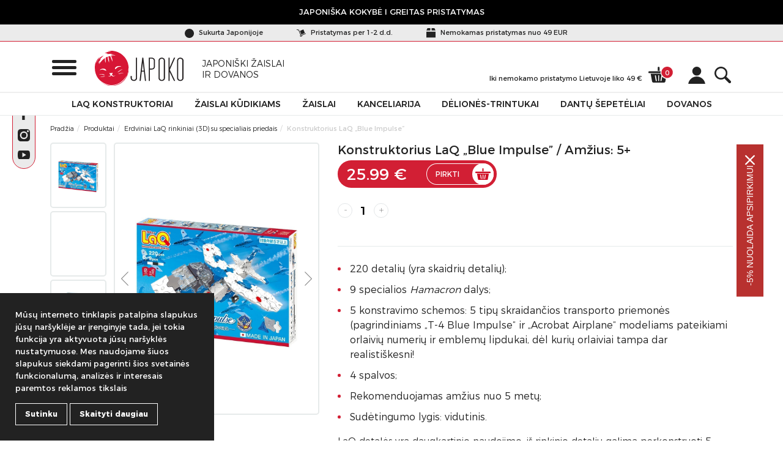

--- FILE ---
content_type: text/html; charset=UTF-8
request_url: https://japoko.com/produktas/konstruktorius-laq-blue-impulse/
body_size: 63714
content:
<!DOCTYPE html>
<html lang="lt-LT">
<head>
    <meta http-equiv="Content-Type" content="text/html; charset=utf-8"/>
    <meta name="Language" content=""/>
    <meta name="Copyright" content="www.japoko.com"/>
    <meta name="viewport" content="width=device-width, initial-scale=1, shrink-to-fit=no">
    <link rel="icon" href="/wp-content/themes/Daisoras/assets/images/favicon.ico" type="image/x-icon">
            <meta name='robots' content='index, follow, max-image-preview:large, max-snippet:-1, max-video-preview:-1' />

<!-- Google Tag Manager for WordPress by gtm4wp.com -->
<script data-cfasync="false" data-pagespeed-no-defer>
	var gtm4wp_datalayer_name = "dataLayer";
	var dataLayer = dataLayer || [];
</script>
<!-- End Google Tag Manager for WordPress by gtm4wp.com -->
	<!-- This site is optimized with the Yoast SEO plugin v26.7 - https://yoast.com/wordpress/plugins/seo/ -->
	<title>Konstruktorius LaQ „Blue Impulse” | Japoko - kokybiška, inovatyvu, japoniška</title>
	<meta name="description" content="Konstruktorius „LaQ“ yra sukurtas taip, kad teiktų juo žaidžiančiam vaikui pačią geriausią multisensorinę patirtį per vaizdą, garsą ir prisilietimą." />
	<link rel="canonical" href="https://japoko.com/produktas/konstruktorius-laq-blue-impulse/" />
	<meta property="og:locale" content="lt_LT" />
	<meta property="og:type" content="article" />
	<meta property="og:title" content="Konstruktorius LaQ „Blue Impulse” | Japoko - kokybiška, inovatyvu, japoniška" />
	<meta property="og:description" content="Konstruktorius „LaQ“ yra sukurtas taip, kad teiktų juo žaidžiančiam vaikui pačią geriausią multisensorinę patirtį per vaizdą, garsą ir prisilietimą." />
	<meta property="og:url" content="https://japoko.com/produktas/konstruktorius-laq-blue-impulse/" />
	<meta property="og:site_name" content="Japoko - kokybiška, inovatyvu, japoniška" />
	<meta property="article:publisher" content="https://www.facebook.com/JapokoLT/" />
	<meta property="article:modified_time" content="2025-12-17T12:50:51+00:00" />
	<meta property="og:image" content="https://japoko.com/wp-content/uploads/2023/12/konstruktoriai-vaikams-laq-japoko-1.jpg" />
	<meta property="og:image:width" content="800" />
	<meta property="og:image:height" content="800" />
	<meta property="og:image:type" content="image/jpeg" />
	<meta name="twitter:card" content="summary_large_image" />
	<meta name="twitter:label1" content="Est. reading time" />
	<meta name="twitter:data1" content="1 minutė" />
	<script type="application/ld+json" class="yoast-schema-graph">{"@context":"https://schema.org","@graph":[{"@type":"WebPage","@id":"https://japoko.com/produktas/konstruktorius-laq-blue-impulse/","url":"https://japoko.com/produktas/konstruktorius-laq-blue-impulse/","name":"Konstruktorius LaQ „Blue Impulse” | Japoko - kokybiška, inovatyvu, japoniška","isPartOf":{"@id":"https://japoko.com/#website"},"primaryImageOfPage":{"@id":"https://japoko.com/produktas/konstruktorius-laq-blue-impulse/#primaryimage"},"image":{"@id":"https://japoko.com/produktas/konstruktorius-laq-blue-impulse/#primaryimage"},"thumbnailUrl":"https://japoko.com/wp-content/uploads/2023/12/konstruktoriai-vaikams-laq-japoko-1.jpg","datePublished":"2024-08-24T22:00:00+00:00","dateModified":"2025-12-17T12:50:51+00:00","description":"Konstruktorius „LaQ“ yra sukurtas taip, kad teiktų juo žaidžiančiam vaikui pačią geriausią multisensorinę patirtį per vaizdą, garsą ir prisilietimą.","breadcrumb":{"@id":"https://japoko.com/produktas/konstruktorius-laq-blue-impulse/#breadcrumb"},"inLanguage":"lt-LT","potentialAction":[{"@type":"ReadAction","target":["https://japoko.com/produktas/konstruktorius-laq-blue-impulse/"]}]},{"@type":"ImageObject","inLanguage":"lt-LT","@id":"https://japoko.com/produktas/konstruktorius-laq-blue-impulse/#primaryimage","url":"https://japoko.com/wp-content/uploads/2023/12/konstruktoriai-vaikams-laq-japoko-1.jpg","contentUrl":"https://japoko.com/wp-content/uploads/2023/12/konstruktoriai-vaikams-laq-japoko-1.jpg","width":800,"height":800},{"@type":"BreadcrumbList","@id":"https://japoko.com/produktas/konstruktorius-laq-blue-impulse/#breadcrumb","itemListElement":[{"@type":"ListItem","position":1,"name":"Produktai","item":"https://japoko.com/produktai/"},{"@type":"ListItem","position":2,"name":"Konstruktorius LaQ „Blue Impulse”"}]},{"@type":"WebSite","@id":"https://japoko.com/#website","url":"https://japoko.com/","name":"Japoko - Japoniški žaislai ir dovanos","description":"Kruopščiai atrinkti prekiniai ženklai, atspindintys autentišką japonų estetiką, skirti kasdieniam naudojimui ir dovanoms","publisher":{"@id":"https://japoko.com/#organization"},"potentialAction":[{"@type":"SearchAction","target":{"@type":"EntryPoint","urlTemplate":"https://japoko.com/?s={search_term_string}"},"query-input":{"@type":"PropertyValueSpecification","valueRequired":true,"valueName":"search_term_string"}}],"inLanguage":"lt-LT"},{"@type":"Organization","@id":"https://japoko.com/#organization","name":"Japoko - Japoniški žaislai ir dovanos","url":"https://japoko.com/","logo":{"@type":"ImageObject","inLanguage":"lt-LT","@id":"https://japoko.com/#/schema/logo/image/","url":"https://japoko.com/wp-content/uploads/2024/01/JAPOKO_logo.svg","contentUrl":"https://japoko.com/wp-content/uploads/2024/01/JAPOKO_logo.svg","width":1,"height":1,"caption":"Japoko - Japoniški žaislai ir dovanos"},"image":{"@id":"https://japoko.com/#/schema/logo/image/"},"sameAs":["https://www.facebook.com/JapokoLT/","https://www.instagram.com/japoko.lt/","https://www.youtube.com/channel/UCgoMTBqG81zx1oaaUAdWCww/videos"]}]}</script>
	<!-- / Yoast SEO plugin. -->


<link rel='dns-prefetch' href='//omnisnippet1.com' />
<link rel='dns-prefetch' href='//psd2.neopay.lt' />
<link rel='dns-prefetch' href='//capi-automation.s3.us-east-2.amazonaws.com' />
<link rel='dns-prefetch' href='//cdnjs.cloudflare.com' />
<link rel='dns-prefetch' href='//fonts.googleapis.com' />
<link rel='dns-prefetch' href='//www.googletagmanager.com' />
<link rel="alternate" title="oEmbed (JSON)" type="application/json+oembed" href="https://japoko.com/wp-json/oembed/1.0/embed?url=https%3A%2F%2Fjapoko.com%2Fproduktas%2Fkonstruktorius-laq-blue-impulse%2F" />
<link rel="alternate" title="oEmbed (XML)" type="text/xml+oembed" href="https://japoko.com/wp-json/oembed/1.0/embed?url=https%3A%2F%2Fjapoko.com%2Fproduktas%2Fkonstruktorius-laq-blue-impulse%2F&#038;format=xml" />
<style id='wp-img-auto-sizes-contain-inline-css' type='text/css'>
img:is([sizes=auto i],[sizes^="auto," i]){contain-intrinsic-size:3000px 1500px}
/*# sourceURL=wp-img-auto-sizes-contain-inline-css */
</style>
<link rel='stylesheet' id='omnisend-woocommerce-checkout-block-checkout-newsletter-subscription-block-css' href='https://japoko.com/wp-content/plugins/omnisend-connect/includes/blocks/build/omnisend-checkout-block.css?ver=0.1.1' type='text/css' media='all' />
<style id='wp-block-heading-inline-css' type='text/css'>
h1:where(.wp-block-heading).has-background,h2:where(.wp-block-heading).has-background,h3:where(.wp-block-heading).has-background,h4:where(.wp-block-heading).has-background,h5:where(.wp-block-heading).has-background,h6:where(.wp-block-heading).has-background{padding:1.25em 2.375em}h1.has-text-align-left[style*=writing-mode]:where([style*=vertical-lr]),h1.has-text-align-right[style*=writing-mode]:where([style*=vertical-rl]),h2.has-text-align-left[style*=writing-mode]:where([style*=vertical-lr]),h2.has-text-align-right[style*=writing-mode]:where([style*=vertical-rl]),h3.has-text-align-left[style*=writing-mode]:where([style*=vertical-lr]),h3.has-text-align-right[style*=writing-mode]:where([style*=vertical-rl]),h4.has-text-align-left[style*=writing-mode]:where([style*=vertical-lr]),h4.has-text-align-right[style*=writing-mode]:where([style*=vertical-rl]),h5.has-text-align-left[style*=writing-mode]:where([style*=vertical-lr]),h5.has-text-align-right[style*=writing-mode]:where([style*=vertical-rl]),h6.has-text-align-left[style*=writing-mode]:where([style*=vertical-lr]),h6.has-text-align-right[style*=writing-mode]:where([style*=vertical-rl]){rotate:180deg}
/*# sourceURL=https://japoko.com/wp-includes/blocks/heading/style.min.css */
</style>
<style id='wp-block-paragraph-inline-css' type='text/css'>
.is-small-text{font-size:.875em}.is-regular-text{font-size:1em}.is-large-text{font-size:2.25em}.is-larger-text{font-size:3em}.has-drop-cap:not(:focus):first-letter{float:left;font-size:8.4em;font-style:normal;font-weight:100;line-height:.68;margin:.05em .1em 0 0;text-transform:uppercase}body.rtl .has-drop-cap:not(:focus):first-letter{float:none;margin-left:.1em}p.has-drop-cap.has-background{overflow:hidden}:root :where(p.has-background){padding:1.25em 2.375em}:where(p.has-text-color:not(.has-link-color)) a{color:inherit}p.has-text-align-left[style*="writing-mode:vertical-lr"],p.has-text-align-right[style*="writing-mode:vertical-rl"]{rotate:180deg}
/*# sourceURL=https://japoko.com/wp-includes/blocks/paragraph/style.min.css */
</style>
<style id='wp-emoji-styles-inline-css' type='text/css'>

	img.wp-smiley, img.emoji {
		display: inline !important;
		border: none !important;
		box-shadow: none !important;
		height: 1em !important;
		width: 1em !important;
		margin: 0 0.07em !important;
		vertical-align: -0.1em !important;
		background: none !important;
		padding: 0 !important;
	}
/*# sourceURL=wp-emoji-styles-inline-css */
</style>
<style id='wp-block-library-inline-css' type='text/css'>
:root{--wp-block-synced-color:#7a00df;--wp-block-synced-color--rgb:122,0,223;--wp-bound-block-color:var(--wp-block-synced-color);--wp-editor-canvas-background:#ddd;--wp-admin-theme-color:#007cba;--wp-admin-theme-color--rgb:0,124,186;--wp-admin-theme-color-darker-10:#006ba1;--wp-admin-theme-color-darker-10--rgb:0,107,160.5;--wp-admin-theme-color-darker-20:#005a87;--wp-admin-theme-color-darker-20--rgb:0,90,135;--wp-admin-border-width-focus:2px}@media (min-resolution:192dpi){:root{--wp-admin-border-width-focus:1.5px}}.wp-element-button{cursor:pointer}:root .has-very-light-gray-background-color{background-color:#eee}:root .has-very-dark-gray-background-color{background-color:#313131}:root .has-very-light-gray-color{color:#eee}:root .has-very-dark-gray-color{color:#313131}:root .has-vivid-green-cyan-to-vivid-cyan-blue-gradient-background{background:linear-gradient(135deg,#00d084,#0693e3)}:root .has-purple-crush-gradient-background{background:linear-gradient(135deg,#34e2e4,#4721fb 50%,#ab1dfe)}:root .has-hazy-dawn-gradient-background{background:linear-gradient(135deg,#faaca8,#dad0ec)}:root .has-subdued-olive-gradient-background{background:linear-gradient(135deg,#fafae1,#67a671)}:root .has-atomic-cream-gradient-background{background:linear-gradient(135deg,#fdd79a,#004a59)}:root .has-nightshade-gradient-background{background:linear-gradient(135deg,#330968,#31cdcf)}:root .has-midnight-gradient-background{background:linear-gradient(135deg,#020381,#2874fc)}:root{--wp--preset--font-size--normal:16px;--wp--preset--font-size--huge:42px}.has-regular-font-size{font-size:1em}.has-larger-font-size{font-size:2.625em}.has-normal-font-size{font-size:var(--wp--preset--font-size--normal)}.has-huge-font-size{font-size:var(--wp--preset--font-size--huge)}.has-text-align-center{text-align:center}.has-text-align-left{text-align:left}.has-text-align-right{text-align:right}.has-fit-text{white-space:nowrap!important}#end-resizable-editor-section{display:none}.aligncenter{clear:both}.items-justified-left{justify-content:flex-start}.items-justified-center{justify-content:center}.items-justified-right{justify-content:flex-end}.items-justified-space-between{justify-content:space-between}.screen-reader-text{border:0;clip-path:inset(50%);height:1px;margin:-1px;overflow:hidden;padding:0;position:absolute;width:1px;word-wrap:normal!important}.screen-reader-text:focus{background-color:#ddd;clip-path:none;color:#444;display:block;font-size:1em;height:auto;left:5px;line-height:normal;padding:15px 23px 14px;text-decoration:none;top:5px;width:auto;z-index:100000}html :where(.has-border-color){border-style:solid}html :where([style*=border-top-color]){border-top-style:solid}html :where([style*=border-right-color]){border-right-style:solid}html :where([style*=border-bottom-color]){border-bottom-style:solid}html :where([style*=border-left-color]){border-left-style:solid}html :where([style*=border-width]){border-style:solid}html :where([style*=border-top-width]){border-top-style:solid}html :where([style*=border-right-width]){border-right-style:solid}html :where([style*=border-bottom-width]){border-bottom-style:solid}html :where([style*=border-left-width]){border-left-style:solid}html :where(img[class*=wp-image-]){height:auto;max-width:100%}:where(figure){margin:0 0 1em}html :where(.is-position-sticky){--wp-admin--admin-bar--position-offset:var(--wp-admin--admin-bar--height,0px)}@media screen and (max-width:600px){html :where(.is-position-sticky){--wp-admin--admin-bar--position-offset:0px}}
/*wp_block_styles_on_demand_placeholder:6975b5e04b231*/
/*# sourceURL=wp-block-library-inline-css */
</style>
<style id='classic-theme-styles-inline-css' type='text/css'>
/*! This file is auto-generated */
.wp-block-button__link{color:#fff;background-color:#32373c;border-radius:9999px;box-shadow:none;text-decoration:none;padding:calc(.667em + 2px) calc(1.333em + 2px);font-size:1.125em}.wp-block-file__button{background:#32373c;color:#fff;text-decoration:none}
/*# sourceURL=/wp-includes/css/classic-themes.min.css */
</style>
<link rel='stylesheet' id='pwgc-wc-blocks-style-css' href='https://japoko.com/wp-content/plugins/pw-gift-cards/assets/css/blocks.css?ver=3.52' type='text/css' media='all' />
<link rel='stylesheet' id='contact-form-7-css' href='https://japoko.com/wp-content/plugins/contact-form-7/includes/css/styles.css?ver=6.1.4' type='text/css' media='all' />
<link rel='stylesheet' id='woocommerce-layout-css' href='https://japoko.com/wp-content/plugins/woocommerce/assets/css/woocommerce-layout.css?ver=10.4.3' type='text/css' media='all' />
<link rel='stylesheet' id='woocommerce-smallscreen-css' href='https://japoko.com/wp-content/plugins/woocommerce/assets/css/woocommerce-smallscreen.css?ver=10.4.3' type='text/css' media='only screen and (max-width: 768px)' />
<link rel='stylesheet' id='woocommerce-general-css' href='https://japoko.com/wp-content/plugins/woocommerce/assets/css/woocommerce.css?ver=10.4.3' type='text/css' media='all' />
<style id='woocommerce-inline-inline-css' type='text/css'>
.woocommerce form .form-row .required { visibility: visible; }
/*# sourceURL=woocommerce-inline-inline-css */
</style>
<link rel='stylesheet' id='select2css-css' href='//cdnjs.cloudflare.com/ajax/libs/select2/4.0.7/css/select2.css?ver=1.0' type='text/css' media='all' />
<link rel='stylesheet' id='gfonts-css' href='https://fonts.googleapis.com/css?family=Titillium+Web%3A300%2C300i%2C400%2C400i%2C700%2C700i%2C900&#038;subset=latin-ext&#038;ver=6.9' type='text/css' media='all' />
<link rel='stylesheet' id='global-css' href='https://japoko.com/wp-content/themes/Daisoras/dist/bundle.css?ver=2.0.2.0' type='text/css' media='all' />
<link rel='stylesheet' id='neopay-styles-css' href='https://japoko.com/wp-content/plugins/neopay-woocommerce-3-3-3-647878d4994b1748214873/assets/css/styles.css?ver=1.0' type='text/css' media='all' />
<script type="text/javascript" src="https://japoko.com/wp-includes/js/jquery/jquery.min.js?ver=3.7.1" id="jquery-core-js"></script>
<script type="text/javascript" src="https://japoko.com/wp-includes/js/jquery/jquery-migrate.min.js?ver=3.4.1" id="jquery-migrate-js"></script>
<script type="text/javascript" src="https://japoko.com/wp-content/plugins/woocommerce/assets/js/js-cookie/js.cookie.min.js?ver=2.1.4-wc.10.4.3" id="wc-js-cookie-js" defer="defer" data-wp-strategy="defer"></script>
<script type="text/javascript" id="wc-cart-fragments-js-extra">
/* <![CDATA[ */
var wc_cart_fragments_params = {"ajax_url":"/wp-admin/admin-ajax.php","wc_ajax_url":"/?wc-ajax=%%endpoint%%","cart_hash_key":"wc_cart_hash_eecfde8238d8809246f604b039698365","fragment_name":"wc_fragments_eecfde8238d8809246f604b039698365","request_timeout":"5000"};
//# sourceURL=wc-cart-fragments-js-extra
/* ]]> */
</script>
<script type="text/javascript" src="https://japoko.com/wp-content/plugins/woocommerce/assets/js/frontend/cart-fragments.min.js?ver=10.4.3" id="wc-cart-fragments-js" defer="defer" data-wp-strategy="defer"></script>
<script type="text/javascript" src="https://japoko.com/wp-content/plugins/woocommerce/assets/js/jquery-blockui/jquery.blockUI.min.js?ver=2.7.0-wc.10.4.3" id="wc-jquery-blockui-js" defer="defer" data-wp-strategy="defer"></script>
<script type="text/javascript" id="wc-add-to-cart-js-extra">
/* <![CDATA[ */
var wc_add_to_cart_params = {"ajax_url":"/wp-admin/admin-ajax.php","wc_ajax_url":"/?wc-ajax=%%endpoint%%","i18n_view_cart":"Krep\u0161elis","cart_url":"https://japoko.com/krepselis/","is_cart":"","cart_redirect_after_add":"no"};
//# sourceURL=wc-add-to-cart-js-extra
/* ]]> */
</script>
<script type="text/javascript" src="https://japoko.com/wp-content/plugins/woocommerce/assets/js/frontend/add-to-cart.min.js?ver=10.4.3" id="wc-add-to-cart-js" defer="defer" data-wp-strategy="defer"></script>
<script type="text/javascript" id="wc-single-product-js-extra">
/* <![CDATA[ */
var wc_single_product_params = {"i18n_required_rating_text":"Pasirinkite \u012fvertinim\u0105","i18n_rating_options":["1 i\u0161 5 \u017evaig\u017edu\u010di\u0173","2 i\u0161 5 \u017evaig\u017edu\u010di\u0173","3 i\u0161 5 \u017evaig\u017edu\u010di\u0173","4 i\u0161 5 \u017evaig\u017edu\u010di\u0173","5 i\u0161 5 \u017evaig\u017edu\u010di\u0173"],"i18n_product_gallery_trigger_text":"View full-screen image gallery","review_rating_required":"yes","flexslider":{"rtl":false,"animation":"slide","smoothHeight":true,"directionNav":false,"controlNav":"thumbnails","slideshow":false,"animationSpeed":500,"animationLoop":false,"allowOneSlide":false},"zoom_enabled":"","zoom_options":[],"photoswipe_enabled":"","photoswipe_options":{"shareEl":false,"closeOnScroll":false,"history":false,"hideAnimationDuration":0,"showAnimationDuration":0},"flexslider_enabled":""};
//# sourceURL=wc-single-product-js-extra
/* ]]> */
</script>
<script type="text/javascript" src="https://japoko.com/wp-content/plugins/woocommerce/assets/js/frontend/single-product.min.js?ver=10.4.3" id="wc-single-product-js" defer="defer" data-wp-strategy="defer"></script>
<script type="text/javascript" id="woocommerce-js-extra">
/* <![CDATA[ */
var woocommerce_params = {"ajax_url":"/wp-admin/admin-ajax.php","wc_ajax_url":"/?wc-ajax=%%endpoint%%","i18n_password_show":"Rodyti slapta\u017eod\u012f","i18n_password_hide":"Sl\u0117pti slapta\u017eod\u012f"};
//# sourceURL=woocommerce-js-extra
/* ]]> */
</script>
<script type="text/javascript" src="https://japoko.com/wp-content/plugins/woocommerce/assets/js/frontend/woocommerce.min.js?ver=10.4.3" id="woocommerce-js" defer="defer" data-wp-strategy="defer"></script>
<script type="text/javascript" src="https://japoko.com/wp-content/plugins/woocommerce/assets/js/select2/select2.full.min.js?ver=4.0.3-wc.10.4.3" id="wc-select2-js" defer="defer" data-wp-strategy="defer"></script>
<script type="text/javascript" id="utils-js-extra">
/* <![CDATA[ */
var userSettings = {"url":"/","uid":"0","time":"1769321952","secure":"1"};
//# sourceURL=utils-js-extra
/* ]]> */
</script>
<script type="text/javascript" src="https://japoko.com/wp-includes/js/utils.min.js?ver=6.9" id="utils-js"></script>
<script type="text/javascript" src="https://japoko.com/wp-includes/js/plupload/moxie.min.js?ver=1.3.5.1" id="moxiejs-js"></script>
<script type="text/javascript" src="https://japoko.com/wp-includes/js/plupload/plupload.min.js?ver=2.1.9" id="plupload-js"></script>
<script type="text/javascript" id="wpafw3193front.js1308-js-extra">
/* <![CDATA[ */
var wpafw_local_data = {"nonce":"598f76ec92","ajaxurl":"https://japoko.com/wp-admin/admin-ajax.php"};
//# sourceURL=wpafw3193front.js1308-js-extra
/* ]]> */
</script>
<script type="text/javascript" src="https://japoko.com/wp-content/plugins/anytrack-for-woocommerce/modules/js/front.js?ver=6.9" id="wpafw3193front.js1308-js"></script>
<link rel="https://api.w.org/" href="https://japoko.com/wp-json/" /><link rel="alternate" title="JSON" type="application/json" href="https://japoko.com/wp-json/wp/v2/product/41908" /><link rel="EditURI" type="application/rsd+xml" title="RSD" href="https://japoko.com/xmlrpc.php?rsd" />
<meta name="generator" content="WordPress 6.9" />
<meta name="generator" content="WooCommerce 10.4.3" />
<link rel='shortlink' href='https://japoko.com/?p=41908' />
<meta name="generator" content="Site Kit by Google 1.170.0" />				<meta name="omnisend-site-verification" content="605495af99f0b705daab238f"/>
				
<!-- Google Tag Manager for WordPress by gtm4wp.com -->
<!-- GTM Container placement set to footer -->
<script data-cfasync="false" data-pagespeed-no-defer type="text/javascript">
	var dataLayer_content = {"pagePostType":"product","pagePostType2":"single-product","pagePostAuthor":"metodija"};
	dataLayer.push( dataLayer_content );
</script>
<script data-cfasync="false" data-pagespeed-no-defer type="text/javascript">
(function(w,d,s,l,i){w[l]=w[l]||[];w[l].push({'gtm.start':
new Date().getTime(),event:'gtm.js'});var f=d.getElementsByTagName(s)[0],
j=d.createElement(s),dl=l!='dataLayer'?'&l='+l:'';j.async=true;j.src=
'//www.googletagmanager.com/gtm.js?id='+i+dl;f.parentNode.insertBefore(j,f);
})(window,document,'script','dataLayer','GTM-TCX5HLXN');
</script>
<!-- End Google Tag Manager for WordPress by gtm4wp.com -->	<noscript><style>.woocommerce-product-gallery{ opacity: 1 !important; }</style></noscript>
				<script  type="text/javascript">
				!function(f,b,e,v,n,t,s){if(f.fbq)return;n=f.fbq=function(){n.callMethod?
					n.callMethod.apply(n,arguments):n.queue.push(arguments)};if(!f._fbq)f._fbq=n;
					n.push=n;n.loaded=!0;n.version='2.0';n.queue=[];t=b.createElement(e);t.async=!0;
					t.src=v;s=b.getElementsByTagName(e)[0];s.parentNode.insertBefore(t,s)}(window,
					document,'script','https://connect.facebook.net/en_US/fbevents.js');
			</script>
			<!-- WooCommerce Facebook Integration Begin -->
			<script  type="text/javascript">

				fbq('init', '399447261667601', {}, {
    "agent": "woocommerce_0-10.4.3-3.5.15"
});

				document.addEventListener( 'DOMContentLoaded', function() {
					// Insert placeholder for events injected when a product is added to the cart through AJAX.
					document.body.insertAdjacentHTML( 'beforeend', '<div class=\"wc-facebook-pixel-event-placeholder\"></div>' );
				}, false );

			</script>
			<!-- WooCommerce Facebook Integration End -->
			<link rel="icon" href="https://japoko.com/wp-content/uploads/2024/01/cropped-JAPOKO-favpng-32x32.png" sizes="32x32" />
<link rel="icon" href="https://japoko.com/wp-content/uploads/2024/01/cropped-JAPOKO-favpng-192x192.png" sizes="192x192" />
<link rel="apple-touch-icon" href="https://japoko.com/wp-content/uploads/2024/01/cropped-JAPOKO-favpng-180x180.png" />
<meta name="msapplication-TileImage" content="https://japoko.com/wp-content/uploads/2024/01/cropped-JAPOKO-favpng-270x270.png" />

    <!-- Facebook Pixel Code -->
<script>
	!function (f, b, e, v, n, t, s) {
		if (f.fbq) return;
		n = f.fbq = function () {
			n.callMethod ?
				n.callMethod.apply(n, arguments) : n.queue.push(arguments)
		};
		if (!f._fbq) f._fbq = n;
		n.push = n;
		n.loaded = !0;
		n.version = '2.0';
		n.queue = [];
		t = b.createElement(e);
		t.async = !0;
		t.src = v;
		s = b.getElementsByTagName(e)[0];
		s.parentNode.insertBefore(t, s)
	}(window,
		document, 'script', 'https://connect.facebook.net/en_US/fbevents.js');
	fbq('init', '1952032118216874'); // Insert your pixel ID here.
	fbq('track', 'PageView');
</script>
<!-- Global site tag (gtag.js) - Google Analytics -->
<script async src="https://www.googletagmanager.com/gtag/js?id=UA-69717548-1"></script>
<script>
  window.dataLayer = window.dataLayer || [];
  function gtag(){dataLayer.push(arguments);}
  gtag('js', new Date());

  gtag('config', 'UA-69717548-1');
</script>
<!-- Global site tag (gtag.js) - Google Ads: 941658969 -->
<script async src="https://www.googletagmanager.com/gtag/js?id=AW-941658969"></script>
<script>
  window.dataLayer = window.dataLayer || [];
  function gtag(){dataLayer.push(arguments);}
  gtag('js', new Date());
 
  gtag('config', 'AW-941658969');
</script>
     <script>
        window.dataLayer = window.dataLayer || [];
        function gtag() {
            dataLayer.push(arguments);
        }
        gtag('consent', 'default', {
            'ad_storage': 'denied',
            'ad_user_data': 'denied',
            'ad_personalization': 'denied',
            'analytics_storage': 'denied'
        });
    </script>
    <!-- Google tag (gtag.js) -->
    <script async src="https://www.googletagmanager.com/gtag/js?id=G-SGNVE2ZPX7"></script>
    <script>
      window.dataLayer = window.dataLayer || [];
      function gtag(){dataLayer.push(arguments);}
      gtag('js', new Date());
    
      gtag('config', 'G-SGNVE2ZPX7');
    </script>
</head>
<body>
    <noscript><img height="1" width="1" style="display:none"
			   src="https://www.facebook.com/tr?id=1952032118216874&ev=PageView&noscript=1"
	/></noscript><div class="wrapper banner-pad">
            <nav class="navbar-d navbar-expand-lg nav-border ">
            <div class="blackTop">
            <div class="container">
                JAPONIŠKA KOKYBĖ I GREITAS PRISTATYMAS
                            </div>
        </div>
        <div class="top-bar">
        <div class="container">
            <ul class="top-bar-list">
                <li><a href="https://japoko.com/musu-istorija/"><img src="https://japoko.com/wp-content/themes/Daisoras/assets/images/sukurta_jap.svg"> Sukurta Japonijoje</a></li>
                <li><a href="https://japoko.com/pristatymas-ir-grazinimas/"><img src="https://japoko.com/wp-content/themes/Daisoras/assets/images/delivery.svg"> Pristatymas per 1-2 d.d.</a></li>
                <li><a href="https://japoko.com/pristatymas-ir-grazinimas/"><img src="https://japoko.com/wp-content/themes/Daisoras/assets/images/free_delivery.svg"> Nemokamas pristatymas nuo 49 EUR</a></li>
            </ul>
        </div>
    </div>
    <div class="container">
        <div class="navbar-header">
            <div class="burger-wrapper">
                <button class="burger-bars">
                    <span></span>
                    <span></span>
                    <span></span>
                </button>
            </div>
            <a href="/"><img src="https://japoko.com/wp-content/themes/Daisoras/assets/images/logo.svg" class="brand-logo" alt="JAPOKO"></a>
            
            <div class="slogan">
                Japoniški žaislai<br> ir dovanos
            </div>

            <div class="cart-container" id="selection">
                <div class="login-search">
                    <a href="https://japoko.com/mano-paskyra/" class="login"></a>
                    <span class="search-open"></span>
                </div>
                <div class="free-shipping">
                    <p>
                        <span>
                            Iki nemokamo pristatymo Lietuvoje liko
                            <span class="amount-left" data-sendprice="49">
                                                                    49
                                                            </span>
                            <span class="eur">
                                  €
                            </span>
                        </span>
                    </p>
                </div>
                <div class="selection-menu">
                    <a href="https://japoko.com/krepselis/" class="sub-menu-heading" rel="nofollow">
                        <span class="selection-item"></span>
                        <span class="selection-count"><span class="cart-count">0</span></span>
                    </a>
                                            <div class="under-menu">
                            <div class="widget_shopping_cart_content"></div>
                        </div>
                                    </div>
            </div>

            <div class="nav-bar-cust" id="navbar-d">
                <div class="menu-scroll">
                    <ul class="mob-soc">
                                                    <li><a href="https://www.facebook.com/JapokoLT/" target="_blank"><img src="https://japoko.com/wp-content/themes/Daisoras/assets/images/fb-ico.svg" alt="FB"></a></li>
                                                                            <li><a href="https://www.instagram.com/japoko.lt/" target="_blank"><img src="https://japoko.com/wp-content/themes/Daisoras/assets/images/insta-ico.svg" alt="INSTA"></a></li>
                                                                            <li><a href="https://www.youtube.com/channel/UCgoMTBqG81zx1oaaUAdWCww/videos" target="_blank"><img src="https://japoko.com/wp-content/themes/Daisoras/assets/images/yt-ico.svg" alt="YOUTUBE"></a></li>
                                            </ul>
                    <ul class="menu">
                                                    <li class=" menu-item menu-item-type-post_type menu-item-object-page current_page_parent menu-item-40044">
                                                                                                    <a href="/produktai/" class="menu-link-item">
                                        Visos prekės
                                    </a>
                                                                                            </li>
                                                    <li class=" menu-item menu-item-type-taxonomy menu-item-object-product_cat menu-item-40056">
                                                                                                    <a href="/produkto-kategorija/naujienos/" class="menu-link-item">
                                        Naujienos
                                    </a>
                                                                                            </li>
                                                    <li class=" menu-item menu-item-type-taxonomy menu-item-object-product_cat menu-item-60940">
                                                                                                    <a href="/produkto-kategorija/ziemos-ispardavimas/" class="menu-link-item">
                                        Žiemos išpardavimas
                                    </a>
                                                                                            </li>
                                                    <li class=" menu-item menu-item-type-taxonomy menu-item-object-product_cat current-product-ancestor current-menu-parent current-product-parent menu-item-40049">
                                                                                                    <a href="/produkto-kategorija/laq-konstruktoriai/" class="menu-link-item">
                                        LaQ konstruktoriai
                                    </a>
                                                                                            </li>
                                                    <li class=" menu-item menu-item-type-taxonomy menu-item-object-product_cat menu-item-40050">
                                                                                                    <a href="/produkto-kategorija/magnetinis-konstruktorius/" class="menu-link-item">
                                        Magnetinis konstruktorius
                                    </a>
                                                                                            </li>
                                                    <li class=" menu-item menu-item-type-taxonomy menu-item-object-product_cat menu-item-40051">
                                                                                                    <a href="/produkto-kategorija/zaislai-kudikiams/" class="menu-link-item">
                                        Žaislai kūdikiams
                                    </a>
                                                                                            </li>
                                                    <li class=" menu-item menu-item-type-taxonomy menu-item-object-product_cat menu-item-55427">
                                                                                                    <a href="/produkto-kategorija/dovanos/dovanu-rinkiniai/" class="menu-link-item">
                                        Dovanų rinkiniai
                                    </a>
                                                                                            </li>
                                                    <li class=" menu-item menu-item-type-taxonomy menu-item-object-product_cat menu-item-58232">
                                                                                                    <a href="/produkto-kategorija/kanceliarija/uzrasines/" class="menu-link-item">
                                        Užrašinės
                                    </a>
                                                                                            </li>
                                                    <li class=" menu-item menu-item-type-taxonomy menu-item-object-product_cat menu-item-58233">
                                                                                                    <a href="/produkto-kategorija/kanceliarija/japoniski-rasikliai/" class="menu-link-item">
                                        Japoniški rašikliai
                                    </a>
                                                                                            </li>
                                                    <li class=" menu-item menu-item-type-taxonomy menu-item-object-product_cat menu-item-40052">
                                                                                                    <a href="/produkto-kategorija/kanceliarija/" class="menu-link-item">
                                        Kanceliarija
                                    </a>
                                                                                            </li>
                                                    <li class=" menu-item menu-item-type-taxonomy menu-item-object-product_cat menu-item-59686">
                                                                                                    <a href="/produkto-kategorija/japoniski-saldumynai/" class="menu-link-item">
                                        Japoniški saldumynai
                                    </a>
                                                                                            </li>
                                                    <li class=" menu-item menu-item-type-taxonomy menu-item-object-product_cat menu-item-40053">
                                                                                                    <a href="/produkto-kategorija/deliones-trintukai/" class="menu-link-item">
                                        Dėlionės-trintukai
                                    </a>
                                                                                            </li>
                                                    <li class=" menu-item menu-item-type-taxonomy menu-item-object-product_cat menu-item-40055">
                                                                                                    <a href="/produkto-kategorija/prekes-namams/" class="menu-link-item">
                                        Prekės namams
                                    </a>
                                                                                            </li>
                                            </ul>
                </div>
            </div>
        </div>
        <div class="clear"></div>
    </div>
    <div class="search-form d-none">
        <div class="container">
            <img src="https://japoko.com/wp-content/themes/Daisoras/assets/images/close_x.svg" class="close-search">
            <h5>Paieška</h5>
            <form role="search" method="get" action="https://japoko.com/">
                <input type="text" name="s" class="search-imp" placeholder="Įveskite pavadinimą..." value="">
                <input type="hidden" name="post_type" value="product">
                <button type="submit" class="search-button"></button>
            </form>
        </div>
    </div>
    <div class="cat-menu">
        <div class="container">
            <ul class="cat-list">
                                    <li class=" menu-item menu-item-type-taxonomy menu-item-object-product_cat current-product-ancestor current-menu-parent current-product-parent menu-item-40058">
                        <a href="/produkto-kategorija/laq-konstruktoriai/" class="menu-link-item">
                            LaQ konstruktoriai
                        </a>
                    </li>
                                    <li class=" menu-item menu-item-type-taxonomy menu-item-object-product_cat menu-item-40059">
                        <a href="/produkto-kategorija/zaislai-kudikiams/" class="menu-link-item">
                            Žaislai kūdikiams
                        </a>
                    </li>
                                    <li class=" menu-item menu-item-type-taxonomy menu-item-object-product_cat menu-item-40060">
                        <a href="/produkto-kategorija/zaislai/" class="menu-link-item">
                            Žaislai
                        </a>
                    </li>
                                    <li class=" menu-item menu-item-type-taxonomy menu-item-object-product_cat menu-item-40061">
                        <a href="/produkto-kategorija/kanceliarija/" class="menu-link-item">
                            Kanceliarija
                        </a>
                    </li>
                                    <li class=" menu-item menu-item-type-taxonomy menu-item-object-product_cat menu-item-52876">
                        <a href="/produkto-kategorija/deliones-trintukai/" class="menu-link-item">
                            Dėlionės-trintukai
                        </a>
                    </li>
                                    <li class=" menu-item menu-item-type-taxonomy menu-item-object-product_cat menu-item-40063">
                        <a href="/produkto-kategorija/dantu-sepeteliai/" class="menu-link-item">
                            Dantų šepetėliai
                        </a>
                    </li>
                                    <li class=" menu-item menu-item-type-taxonomy menu-item-object-product_cat menu-item-40064">
                        <a href="/produkto-kategorija/dovanos/" class="menu-link-item">
                            Dovanos
                        </a>
                    </li>
                            </ul>

                                                                            <div class="prod-price d-none menu-price">
                    <div class="price-side">
                                                    25.99 €
                                            </div>
                                            <a rel="nofollow" href="41908" class="add_prod more-link" data-getid="num-prod-main">
                            Pirkti
                            <span class="cart-btn"><img src="https://japoko.com/wp-content/themes/Daisoras/assets/images/cart-r.svg"></span>
                        </a>
                                    </div>
                    </div>
    </div>
</nav>        <div class="open-menu"></div>
            <div class="container">
        <ul class="fixed-soc">
                            <li><a href="https://www.facebook.com/JapokoLT/" target="_blank"><img src="https://japoko.com/wp-content/themes/Daisoras/assets/images/fb-ico.svg" alt="Facebook"></a></li>
                                        <li><a href="https://www.instagram.com/japoko.lt/" target="_blank"><img src="https://japoko.com/wp-content/themes/Daisoras/assets/images/insta-ico.svg" alt="Instagram"></a></li>
                                        <li><a href="https://www.youtube.com/channel/UCgoMTBqG81zx1oaaUAdWCww/videos" target="_blank"><img src="https://japoko.com/wp-content/themes/Daisoras/assets/images/yt-ico.svg" alt="Youtube"></a></li>
                    </ul>
    </div>
        <div class="product-page bg-wrp">
        <div class="product-block">
            <div class="container">
                <div id="breadcrumbs"  class="breadcrumbs" ><ul><li class="item-home"><a class="bread-link bread-home" href="https://japoko.com" title="Pradžia">Pradžia</a></li><li class="item-cat item-custom-post-type-product"><a class=" bread-cat bread-custom-post-type-product " href="/produktai-pagal-prekes-zenklus/" title="Produktai">Produktai</a></li><li class="item-cat item-cat-97 item-cat-erdviniai-laq-rinkiniai-3d-su-ratais"><a class="bread-cat bread-cat-97 bread-cat-erdviniai-laq-rinkiniai-3d-su-ratais" href="https://japoko.com/produkto-kategorija/laq-konstruktoriai/erdviniai-laq-rinkiniai-3d-su-ratais/" title="Erdviniai LaQ rinkiniai (3D) su specialiais priedais">Erdviniai LaQ rinkiniai (3D) su specialiais priedais</a></li><li class="item-current item-41908"><strong class="bread-current bread-41908" title="Konstruktorius LaQ „Blue Impulse”">Konstruktorius LaQ „Blue Impulse”</strong></li></ul></div>
                <div class="woocommerce-notices-wrapper"></div>                
                <div class="sum-block">
                    <div class="row">
                        <div class="col-lg-5 col-md-5">
                            <div class="entry-images">
                                                                    <div class="row">
                                        <div class="custom-col">
                                            <div class="slider-img-container">
                                                <div class="slider-img-slider">
                                                                                                            <div class="side-img">
                                                            <a href="https://japoko.com/wp-content/uploads/2023/12/konstruktoriai-vaikams-laq-japoko-1.jpg" data-fancybox="img_gall" data-options='{"loop" : "true"}'>
                                                                <img src="https://japoko.com/wp-content/uploads/2023/12/konstruktoriai-vaikams-laq-japoko-1.jpg" alt="" id="slide-img-0" data-imgnum="0">
                                                            </a>
                                                        </div>
                                                                                                                                                                                                                             <div class="side-img video-img">
                                                                                                                                      <a href="https://www.youtube.com/embed/WMaW_4YFntc?feature=oembed" data-fancybox="img_gall" data-options='{"loop" : "true"}'>
                                                                        <iframe title="【ラキュー公式】2020年10月新商品「LaQブルーインパルス」【知育玩具ブロック LaQ】" width="640" height="360" src="https://www.youtube.com/embed/WMaW_4YFntc?feature=oembed" frameborder="0" allow="accelerometer; autoplay; clipboard-write; encrypted-media; gyroscope; picture-in-picture; web-share" referrerpolicy="strict-origin-when-cross-origin" allowfullscreen></iframe>
                                                                     </a>
                                                                                                                              </div>
                                                                                                                                                                                                                                                                                                                                            <div class="side-img">
                                                                <a href="https://japoko.com/wp-content/uploads/2023/12/konstruktoriai-laq-japoko-1.jpg" data-fancybox="img_gall" data-options='{"loop" : "true"}'>
                                                                    <img src="https://japoko.com/wp-content/uploads/2023/12/konstruktoriai-laq-japoko-1.jpg" alt="" id="slide-img-1" data-imgnum="1">
                                                                </a>
                                                            </div>
                                                                                                                    <div class="side-img">
                                                                <a href="https://japoko.com/wp-content/uploads/2023/12/konstruktorius-laq-japoko-2.jpg" data-fancybox="img_gall" data-options='{"loop" : "true"}'>
                                                                    <img src="https://japoko.com/wp-content/uploads/2023/12/konstruktorius-laq-japoko-2.jpg" alt="" id="slide-img-2" data-imgnum="2">
                                                                </a>
                                                            </div>
                                                                                                                    <div class="side-img">
                                                                <a href="https://japoko.com/wp-content/uploads/2023/12/konstruktoriai-vaikams-laq-japoko-2.jpg" data-fancybox="img_gall" data-options='{"loop" : "true"}'>
                                                                    <img src="https://japoko.com/wp-content/uploads/2023/12/konstruktoriai-vaikams-laq-japoko-2.jpg" alt="" id="slide-img-3" data-imgnum="3">
                                                                </a>
                                                            </div>
                                                                                                                    <div class="side-img">
                                                                <a href="https://japoko.com/wp-content/uploads/2023/12/konstruktoriai-laq-japoko-9.jpg" data-fancybox="img_gall" data-options='{"loop" : "true"}'>
                                                                    <img src="https://japoko.com/wp-content/uploads/2023/12/konstruktoriai-laq-japoko-9.jpg" alt="" id="slide-img-4" data-imgnum="4">
                                                                </a>
                                                            </div>
                                                                                                                    <div class="side-img">
                                                                <a href="https://japoko.com/wp-content/uploads/2023/12/konstruktoriai-laq-japoko-5-1.jpg" data-fancybox="img_gall" data-options='{"loop" : "true"}'>
                                                                    <img src="https://japoko.com/wp-content/uploads/2023/12/konstruktoriai-laq-japoko-5-1.jpg" alt="" id="slide-img-5" data-imgnum="5">
                                                                </a>
                                                            </div>
                                                                                                                    <div class="side-img">
                                                                <a href="https://japoko.com/wp-content/uploads/2023/12/konstruktoriai-laq-japoko-3-1.jpg" data-fancybox="img_gall" data-options='{"loop" : "true"}'>
                                                                    <img src="https://japoko.com/wp-content/uploads/2023/12/konstruktoriai-laq-japoko-3-1.jpg" alt="" id="slide-img-6" data-imgnum="6">
                                                                </a>
                                                            </div>
                                                                                                                                                            </div>
                                            </div>
                                        </div>
                                        <div class="custom-col cust-col-2">
                                            <div class="image-container">
                                                                                                                                                                                                    <a href="https://japoko.com/wp-content/uploads/2023/12/konstruktoriai-vaikams-laq-japoko-1.jpg" data-fancybox="img_gall" class="gall_open" data-options='{"loop" : "true"}' data-fancybox-index="0">
                                                        <img src="https://japoko.com/wp-content/uploads/2023/12/konstruktoriai-vaikams-laq-japoko-1.jpg" alt="" class="img-responsive prod-image change-img">
                                                    </a>
                                                                                                <img src="https://japoko.com/wp-content/themes/Daisoras/assets/images/prod-arr.png" class="prod-arr arr-back" data-previmg="slide-img-6" alt="back">
                                                <img src="https://japoko.com/wp-content/themes/Daisoras/assets/images/prod-arr.png" class="prod-arr arr-forward" data-nextimg="slide-img-1" alt="forward">
                                            </div>

                                                                                                                                                <div class="mobile-video">
                                                                                                                    <a href="https://www.youtube.com/embed/WMaW_4YFntc?feature=oembed" data-fancybox="img_gall" data-options='{"loop" : "true"}' data-fancybox-index="1">
                                                                <iframe title="【ラキュー公式】2020年10月新商品「LaQブルーインパルス」【知育玩具ブロック LaQ】" width="640" height="360" src="https://www.youtube.com/embed/WMaW_4YFntc?feature=oembed" frameborder="0" allow="accelerometer; autoplay; clipboard-write; encrypted-media; gyroscope; picture-in-picture; web-share" referrerpolicy="strict-origin-when-cross-origin" allowfullscreen></iframe>
                                                            </a>
                                                                                                            </div>
                                                                                                                                    </div>
                                    </div>
                                                            </div>
                        </div>
                        <div class="col-lg-7 col-md-7 prod-r">
                            <div class="entry-summary">
                                <h1 class="smaller-title">Konstruktorius LaQ „Blue Impulse” / Amžius: 5+</h1>
                                <div class="prod-price price-point">
                                    <div class="price-side">
                                                                                                                        
                                                                                    25.99 €
                                                                            </div>
                                                                            <a rel="nofollow" href="41908" data-prodtitle="" class="add_prod more-link" data-getid="num-prod-main">
                                            Pirkti
                                            <span class="cart-btn"><img src="https://japoko.com/wp-content/themes/Daisoras/assets/images/cart-r.svg" alt=""></span>
                                        </a>
                                                                    </div>
                                                                    <div class="add-btn">
                                        <div class="count-block">
                                            <span class="add-count p-minus" data-prodid="num-prod-main">-</span>
                                            <input type="number" id="num-prod-main" class="main-imp" value="1" min="1">
                                            <span class="add-count p-plus" data-prodid="num-prod-main">+</span>
                                            <div class="clear"></div>
                                        </div>
                                        <div class="clear"></div>
                                    </div>
                                                                <div class="content">
                                    <ul>
<li>220 detalių (yra skaidrių detalių);</li>
<li>9 specialios <em>Hamacron</em> dalys;</li>
<li>5 konstravimo schemos: 5 tipų skraidančios transporto priemonės (pagrindiniams „T-4 Blue Impulse“ ir „Acrobat Airplane“ modeliams pateikiami orlaivių numerių ir emblemų lipdukai, dėl kurių orlaiviai tampa dar realistiškesni!</li>
<li>4 spalvos;</li>
<li>Rekomenduojamas amžius nuo 5 metų;</li>
<li>Sudėtingumo lygis: vidutinis.</li>
</ul>
<p>LaQ detalės yra daugkartinio naudojimo, iš rinkinio detalių galima perkonstruoti 5 skirtingus modelius.</p>

                                </div>
                                <div class="cr-made">
                                    <p class="d-lg-block d-none">
                                        <strong>Sukurta:</strong> Japonijoje
                                        <span class="gap"></span>
                                        <strong>Pagaminta:</strong> Japonijoje
                                    </p>
                                    <p class="d-lg-none d-md-block ">
                                        <strong>Sukurta:</strong> Japonijoje
                                    </p>
                                    <p class="d-lg-none d-md-block ">
                                        <strong>Pagaminta:</strong> Japonijoje
                                    </p>
                                </div>
                                <div class="sc sc-prod">
                                    Dalintis:
                                    <a href="https://www.facebook.com/sharer/sharer.php?u=https://japoko.com/produktas/konstruktorius-laq-blue-impulse/" target="_blank"><i
                                                class="fab fa-facebook-f" aria-hidden="true"></i></a>
                                    <a href="mailto:?subject=Konstruktorius LaQ „Blue Impulse”&amp;body=https://japoko.com/produktas/konstruktorius-laq-blue-impulse/" target="_blank"><i
                                                class="fa fa-envelope" aria-hidden="true"></i></a>
                                </div>
                                <div class="clear"></div>
                            </div>
                        </div>
                    </div>
                    <meta itemprop="url" content="https://japoko.com/produktas/konstruktorius-laq-blue-impulse/" />
                </div>
            </div>
            <div class="container">
                <div class="prod-info-b row justify-content-center">
                    <div class="i-b col-lg-4 col-md-6">
                        <a href="https://japoko.com/musu-istorija/">
                            <img src="https://japoko.com/wp-content/themes/Daisoras/assets/images/prod-ico-1.png" alt="">
                            <p>
                                 Tik originalios ir<br /> sertifikuotos prekės
                            </p>
                        </a>
                    </div>
                    <div class="i-b col-lg-4 col-md-6">
                        <a href="https://japoko.com/pristatymas-ir-grazinimas/">
                            <img src="https://japoko.com/wp-content/themes/Daisoras/assets/images/prod-ico-3.png">
                            <p>
                                Pristatymas per 1-2 d.d.
                            </p>
                        </a>
                    </div>
                    <div class="i-b col-lg-4  col-md-6">
                        <a href="https://japoko.com/pristatymas-ir-grazinimas/">
                            <img src="https://japoko.com/wp-content/themes/Daisoras/assets/images/prod-ico-4.png">
                            <p>
                                Nemokamas pristatymas<br />nuo 49 EUR
                            </p>
                        </a>
                    </div>
                </div>
            </div>
            <div class="container">
                <div class="about-product">
                                                                                                                                                <!-- Nav tabs -->
                        <ul class="nav nav-tabs" id="myTab" role="tablist">
                                                            <li role="presentation">
                                    <button class="active" data-bs-toggle="tab" data-bs-target="#about_product"  aria-controls="about" role="tab" data-toggle="tab" aria-selected="true">
                                        Apie prekę
                                    </button>
                                </li>
                                                                                        <li role="presentation">
                                    <button  data-bs-toggle="tab" data-bs-target="#product_features" aria-controls="ingredients" role="tab" data-toggle="tab">
                                        Pagrindinės prekės savybės
                                    </button>
                                </li>
                                                                                        <li role="presentation">
                                    <button  data-bs-toggle="tab" data-bs-target="#why_special" aria-controls="ingredients" role="tab" data-toggle="tab">
                                        Kuo ypatingas?
                                    </button>
                                </li>
                                                                                        <li role="presentation">
                                    <button  data-bs-toggle="tab" data-bs-target="#notice" aria-controls="ingredients" role="tab" data-toggle="tab">
                                        Saugumas
                                    </button>
                                </li>
                                                                                        <li role="presentation">
                                    <button  data-bs-toggle="tab" data-bs-target="#downloads" aria-controls="ingredients" role="tab" data-toggle="tab">
                                        Atsisiuntimai
                                    </button>
                                </li>
                                                    </ul>
                    
                                            <!-- Tab panes -->
                        <div class="tab-content" id="myTabContent">
                                                            <div role="tabpanel" class="tab-pane active" id="about_product">
                                    <div class="tab-content">
                                        <p>Konstruktorius LaQ &#8222;Blue Impulse&#8221; &#8211; tai atnaujinta senesniojo leidimo &#8222;Blue Impuls&#8221; rinkinio versija. Sukonstruokite itin populiarius orlaivius „T-4 Blue Impulse“ ir „Acrobat Airplane“, turinčius orlaivio numerio bei emblemos lipdukus, kurių dėka orlaiviai tama dar realistiškesni. Iš rinkinyje esančių detalių sukonstruosite net 5 skirtingų tipų skraidančias  transporto priemones.</p>
<p>Visi <em>LaQ</em> rinkiniai sukurti ir pagaminti Japonijoje, todėl pasižymi išskirtine kokybe ir ilgaamžiškumu. Šio <em>LaQ</em> rinkinio, kaip ir kitų,  detalės tinkamos derinti ir jungti su visų kitų <em>LaQ</em> rinkinių detalėmis.</p>
<p><em>LaQ</em> konstravimas lavina vaikų kūrybingumą, estetikos ir gero skonio jausmą bei spalvų pojūtį ir gebėjimą jas derinti.</p>
<hr />
<p><em>Prek<span lang="LT">ės nuotraukos yra pavyzdinės,</span> atvaizduojamas dizainas ir spalvos yra skirtos reprezentuoti prekę. Video įrašai, esantys prie prekės aprašymo yra informacinio pobūdžio, todėl informacija juose gali skirtis nuo pačios prekės. Dėl vizualinių ypatybių kai kurios prekės savybės gali atrodyti kitaip negu realybėje, todėl visada prašome vadovautis prekių savybėmis, kurios yra nurodytos prekių aprašymuose.</em></p>

                                    </div>
                                </div>
                                                                                        <div role="tabpanel" class="tab-pane " id="product_features">
                                    <div class="tab-content">
                                        <p><strong>KAIP ŽAISTI?</strong></p>
<p>Detalės jungiamos, vieną iš pagrindinių detalių įterpiant į jungiamają, kol pasigirsta SPRAGT! Detalės išskiriamos, jas švelniai lenkiant atgal į skirtingas puses, kol pasigirsta KLIKT! Jungiant ir išardant, <em>LaQ</em> detalės labai smagiai spragsi ir tai &#8211; ne atsitiktinumas!</p>
<h2 class="smaller-title" style="text-align: center;">LaQ &#8222;Blue Impulse&#8221; sudėtis</h2>
<p><img decoding="async" src="https://japoko.com/wp-content/uploads/2024/02/blueimpulse_p-thumb-1200x367-4256.gif" /></p>

                                    </div>
                                </div>
                                                                                        <div role="tabpanel" class="tab-pane " id="why_special">
                                    <div class="tab-content">
                                        <p><em>LaQ</em> – ne kartą apdovanotas, inovatyvus mokomasis konstruktorius, sukurtas remiantis Japonijos kultūra ir vertybėmis. <b>Japoniško dizaino</b> paprastumas ir aukšta gamybos kokybė atveria neribotas kūrybinio konstravimo galimybes.</p>
<p>Turint tik septynias konstrukcinių detalių rūšis, lengva derinti skirtingus rinkinius ir spalvas konstruojant nuostabius kūrinius.</p>
<p><em>LaQ</em> asortimentą sudaro teminiai rinkiniai ir universali serija <em>Basic</em>. Toks produktų asortimentas teikia galimybę ir <b>konstruoti pagal instrukcijas</b>, ir <b>žaisti laisvai, neribojant kūrybiškumo</b>. Žaidžiant su <em>LaQ</em>, džiaugsmo teikia ne tik konstravimo procesas, bet ir žaidimas su sukonstruotais modeliais, nes detalės tvirtai ir patikimai sukimba viena su kita.</p>
<p>Visose instrukcijose pateikiamos schemos, kaip žingsnis po žingsnio sukonstruoti kiekvieną modelį. Šios instrukcijos moko <em>LaQ</em> konstravimo technikų ir padeda ugdyti <b>erdvinį intelektą</b> bei <b>gebėjimą sutelkti dėmesį</b>. Mokydamiesi konstravimo technikų, žaidžiantieji taip pat patiria įkvėpimą pasitelkti vaizduotę ir valandų valandas smagiai kurti naujus modelius.</p>
<p>Konstravimas skatina <b>kairiojo ir dešiniojo smegenų pusrutulių vystymąsi</b>,<span class="Apple-converted-space">  </span>būtiną STEM (gamtos mokslai, technologijos, inžinerija, menai, matematika) įgūdžių ugdymui ateityje.</p>
<p><b>Vaikų priežiūros ir ugdymo įstaigose</b> <em>LaQ</em> naudojamas <b>daugiau nei 20 metų</b>. Visame pasaulyje <b>švietimo specialistai</b> jį pripažįsta tobulu mokomuoju žaislu. Konstruktoriai gaminami Japonijoje <b>daugiau nei 25 metus</b> iš aukštos kokybės plastiko ir atitinka griežtus <b>Japonijos, JAV ir Europos žaislų saugos standartus.</b></p>
<hr />
<p><strong>KONSTRAVIMAS SU LAQ DETALĖMIS:</strong></p>
<p><strong>UGDO</strong> vaizduotę, kūrybingumą ir saviraišką.</p>
<p><strong>MOKO</strong> geriau išmokti skirti ir derinti spalvas.</p>
<p><strong>LAVINA</strong> matematinį, erdvinį ir loginį mąstymą.</p>
<p><strong>MOKO </strong>susikaupti ir išlaikyti dėmesio koncentraciją<strong>.</strong></p>
<p><strong>SKATINA</strong> smulkiosios motorikos vystymąsi.</p>
<p>&nbsp;</p>

                                    </div>
                                </div>
                                                                                        <div role="tabpanel" class="tab-pane " id="notice">
                                    <div class="tab-content">
                                        <p><strong>Visos medžiagos, iš kurių gaminamos <em>LaQ</em> detalės (įskaitant ir lietą plastiką), yra PAGAMINTOS TIK JAPONIJOJE. <em>LaQ</em> rinkiniai taip pat išskirtinai komplektuojami TIK JAPONIJOJE.</strong></p>
<p><strong><em>LaQ</em> </strong>detalės yra pagamintos iš <strong>aukštos kokybės</strong> ABS polimero (tvirto ir atsparaus termoplastiko) ir POM (poliacetalio, pasižyminčio dideliu mechaniniu stiprumu, standumu, elastingu, atspariu smūgiams žemoje temperatūroje, maža vandens sugertimi) sintetinio polimero plastikų.</p>
<p><b><em>LaQ</em> taip pat atitinka Jungtinių Amerikos Valstijų (JAV) Vartotojų produktų saugos priemonių įstatymo (VPSPĮ) standartus</b>, kurie nustato reikalavimus, susijusius su švino ir ftalatų (sveikatai pavojingų žmogaus pagamintų teršalų) naudojimu vaikiškuose produktuose, žaislų saugumu, ilgalaikio naudojimo kūdikių ir pradedančių vaikščioti kūdikių prekėmis.</p>
<p><b><em>LaQ</em> atitinka</b> <b>ST CE ASTM EN CCC ir HR4040 (101, 108 16CFR 1303 skyrius) saugos standartus. </b>101 skyrius reguliuoja švino ir švino dažų kiekį vaikiškuose produktuose. 108 skyrius nustato tam tikrų gaminių, turinčių konkrečių ftalatų, pardavimo uždraudimą.</p>
<p><b><em>LaQ</em> atitinka ASTM, tarptautinės standartų (standartizavimo) organizacijos, standartus.</b> Egzistuoja daugiau kaip 12,000 ASTM visame pasaulyje galiojančių standartų. ASTM teikia novatoriškas verslo paslaugas, kurios padeda užtikrinti pasitikėjimą perkamais ir naudojamais produktais.</p>
<p><b><em>LaQ</em> atitinka Kinijos gamintojų asociacijos (KGA) testavimo ir sertifikavimo laboratorijų standartus.</b><b> </b>Saugumas, kokybė ir išskirtinumas yra būtini visiems žaislams ir vaikiškiems gaminiams. KGA kompetentingai atlieka daugybę specializuotų žaislų bandymų ir kalibravimą, kurie padeda užtikrinti, kad produktai atitinka reguliavimo normas, standartus ir sutartinius įsipareigojimus. KGA siūlo paslaugas, kurios skirtos padėti minimizuoti brangių prekių grąžinimo ir atšaukimo riziką bei efektyviai palengvinti priėjimą prie globalios rinkos. KGA specializacija – daugybė įvairių žaislų ir vaikiškų produktų bandymų.</p>
<p>Daugiau apie žaislų Kokybės ir Saugumo Standartus galite sužinoti <strong><a href="/kokybes-ir-saugumo-standartai/" target="_blank" rel="noopener">ČIA</a></strong>.</p>
<hr />
<p><strong>ĮSPĖJIMAI:</strong></p>
<p><strong>PAVOJUS UŽSPRINGTI</strong> &#8211; smulkios detalės. Netinka vaikams iki 3 m.</p>
<p><strong>DĖMESIO!</strong> Smeigtuką naudoti atsargiai su tėvų priežiūra.</p>
<p><strong>NELAIKYKITE</strong> tiesioginėje saulės šviesoje LaQ detalių ir modelių.</p>
<p><strong>KONSTRUOKITE/IŠARDYKITE</strong> konstruktoriaus modelius tinkamai pagal instrukcijas.</p>
<p><strong>GRUBUS IR NETEISINGAS</strong> detalių naudojimas gali joms pakenkti.</p>
<p><strong>NEPLAUKITE</strong> konstruktoriaus detalių dažų skiedikliu, alkoholio preparatais.</p>
<p>&nbsp;</p>

                                    </div>
                                </div>
                                                                                        <div role="tabpanel" class="tab-pane " id="downloads">
                                    <div class="tab-content">
                                        <p>&nbsp;</p>
<p><strong><a href="/konstravimo-schemos/" target="_blank" rel="noopener"><em>LaQ</em> konstravimo idėjos ir schemos parsisiuntimui.</a></strong></p>
<p><strong><a href="https://japoko.com/wp-content/uploads/2024/01/Distributor_LaQ_2023_EN_WEB_pages.pdf" target="_blank" rel="noopener"><em>LaQ</em> konstruktorių katalogas</a>.</strong> Jame rasite visas naujausias <em>LaQ</em> serijas ir rinkinius. Nuo <a href="https://japoko.com/produkto-kategorija/laq-konstruktoriai/laq-basic-serija/" target="_blank" rel="noopener"><em>Basic</em></a> serijos, kuri skirta <em>LaQ</em> konstravimo technikų pažinimui, iki įvairiausių teminių rinkinių <a href="https://japoko.com/produkto-kategorija/laq-konstruktoriai/laq-technika/" target="_blank" rel="noopener"><em>Hamacron Constructor (technika)</em></a><em>, <a href="https://japoko.com/produkto-kategorija/laq-konstruktoriai/laq-mergaitems/" target="_blank" rel="noopener">Sweet Collection (mergaitėms)</a>, <a href="https://japoko.com/produkto-kategorija/laq-konstruktoriai/laq-dinozaurai/" target="_blank" rel="noopener">Dinosaur World</a>,  <a href="https://japoko.com/produkto-kategorija/konstruktoriai/laq-konstruktoriai/laq-gyvunai/" target="_blank" rel="noopener">Animal World </a></em> bei <em>LaQ</em> <a href="https://japoko.com/produkto-kategorija/laq-konstruktoriai/laq-papildymai/" target="_blank" rel="noopener">papildymų</a> ir <a href="https://japoko.com/produkto-kategorija/laq-konstruktoriai/laq-specialios-detales/" target="_blank" rel="noopener">specialių detalių</a>.</p>
<p><a href="https://japoko.com/produkto-kategorija/laq-konstruktoriai/laq-ugdymo-istaigoms/" target="_blank" rel="noopener"><strong><em>LaQ</em> konstruktorių asortimentas ugdymo įstaigoms</strong>, </a>kuriame koncentruota informacija apie konstruktorių <em>LaQ</em>, rinkinius vaikų darželiams, pradinėms mokykloms, būreliams, ir kitoms ugdymos įstaigoms.</p>
<p>Prieš pradedant dirbti su vaikų grupe atsisiųskite ir perskaitykite<strong><a href="https://japoko.com/wp-content/uploads/2024/02/LAQ_EDUCATION_PACK_TECHNIKOS-1-4.pdf" target="_blank" rel="noopener"><em> LaQ</em> konstravimo technikų vadovą.</a></strong></p>
<p>&nbsp;</p>

                                    </div>
                                </div>
                                                    </div>
                                    </div>
                <div class="section similar-products">
                                                        </div>
            </div>
        </div>
    </div>
<script>
    // jQuery(document).ready(function($) {
	//     $('.add_prod').on('click', function() {
	// 	    fbq('track', 'AddToCart', {content_name: $(this).data('prodtitle')});
	//     })
    // });
</script>

    <div class="push"></div>
</div>
<div class="footer">
    <!-- <div class="imagelist-footer clearfix">
           	[instagram-feed type="user" user="17841408487735609" nummobile=2]
	    </div> -->
    <div class="social-likes">
                    <div class="social-items">
                <a href="https://www.facebook.com/JapokoLT/" target="_blank">
                    <img src="https://japoko.com/wp-content/themes/Daisoras/assets/images/fb-foot.svg" alt="Facebook">
                                            <span>11 000</span>
                                    </a>
            </div>
                            <div class="social-items">
                <a href="https://www.instagram.com/japoko.lt/" target="_blank">
                    <img src="https://japoko.com/wp-content/themes/Daisoras/assets/images/insta-foot.svg" alt="Instagram">
                                            <span>6450</span>
                                    </a>
            </div>
                            <div class="social-items">
                <a href="https://www.youtube.com/channel/UCgoMTBqG81zx1oaaUAdWCww/videos" target="_blank">
                    <img src="https://japoko.com/wp-content/themes/Daisoras/assets/images/yt-foot.svg" alt="Youtube">
                                            <span>123</span>
                                    </a>
            </div>
            </div>
    <div class="newsletter">
        <div class="container">
            <div class="row">
                <div class="col-lg-6">
                    <p>Užsisakykite naujienlaiškį ir pirmi gaukite geriausius pasiūlymus!</p>
                </div>
                <div class="col-lg-4">
                                        <div class="omnisend">
                        <form class="omnisend-subscribe-form" method="post">
                            <label class="omni_label">
                                <input type="email" name="EMAIL" placeholder="Jūsų el. pašto adresas"
                                       required="" class="omni_mail omnisend-subscribe-input-email">
                                <input type="submit" value="" class="omni_sub">
                            </label>
                        </form>
                    </div>
                </div>
            </div>
        </div>
    </div>
    <div class="foot-bg">
        <div class="container">
            <div class="row">
                                    <div class="col-lg-3 col-md-6 col-sm-6">
                        <h3>KLIENTŲ APTARNAVIMAS</h3><div class="menu-footer-menu-one-container"><ul id="menu-footer-menu-one" class="menu"><li id="menu-item-40065" class="menu-item menu-item-type-post_type menu-item-object-page menu-item-40065"><a href="https://japoko.com/pirkimo-pardavimo-salygos-ir-taisykles/">Pirkimo – pardavimo taisyklės</a></li>
<li id="menu-item-40066" class="menu-item menu-item-type-post_type menu-item-object-page menu-item-40066"><a href="https://japoko.com/pristatymas-ir-grazinimas/">Pristatymas ir grąžinimas</a></li>
<li id="menu-item-40067" class="menu-item menu-item-type-post_type menu-item-object-page menu-item-40067"><a href="https://japoko.com/apmokejimo-budai/">Apmokėjimo būdai</a></li>
<li id="menu-item-40068" class="menu-item menu-item-type-post_type menu-item-object-page menu-item-40068"><a href="https://japoko.com/kokybes-ir-saugumo-standartai/">Kokybės ir saugumo standartai</a></li>
<li id="menu-item-40069" class="menu-item menu-item-type-post_type menu-item-object-page menu-item-privacy-policy menu-item-40069"><a rel="privacy-policy" href="https://japoko.com/privatumo-taisykles/">Privatumo taisyklės</a></li>
</ul></div>
                    </div>
                    <div class="col-lg-3 col-md-6 col-sm-6 brake ">
                        <h3>NAUDINGA ŽINOTI</h3><div class="menu-footer-menu-two-container"><ul id="menu-footer-menu-two" class="menu"><li id="menu-item-48618" class="menu-item menu-item-type-taxonomy menu-item-object-category menu-item-48618"><a href="https://japoko.com/kategorija/tinklarastis/">Tinklaraštis</a></li>
<li id="menu-item-49274" class="menu-item menu-item-type-taxonomy menu-item-object-category menu-item-49274"><a href="https://japoko.com/kategorija/kodomo-edukacijos/">Kodomo edukacijos</a></li>
<li id="menu-item-40070" class="menu-item menu-item-type-post_type menu-item-object-page menu-item-40070"><a href="https://japoko.com/kurybines-dirbtuves/">Kūrybinės dirbtuvės</a></li>
<li id="menu-item-48619" class="menu-item menu-item-type-taxonomy menu-item-object-category menu-item-48619"><a href="https://japoko.com/kategorija/laq-konkursas/">LaQ konkursas</a></li>
<li id="menu-item-40071" class="menu-item menu-item-type-post_type menu-item-object-page menu-item-40071"><a href="https://japoko.com/konstravimo-schemos/">LaQ konstravimo schemos</a></li>
<li id="menu-item-48620" class="menu-item menu-item-type-taxonomy menu-item-object-category menu-item-48620"><a href="https://japoko.com/kategorija/ugdymo-istaigoms/">Ugdymo įstaigoms</a></li>
<li id="menu-item-51620" class="menu-item menu-item-type-post_type menu-item-object-page menu-item-51620"><a href="https://japoko.com/kur-isigyti/">Kur įsigyti</a></li>
<li id="menu-item-40073" class="menu-item menu-item-type-post_type menu-item-object-page menu-item-40073"><a href="https://japoko.com/didmena/">Didmena</a></li>
</ul></div>
                    </div>
                    <div class="col-lg-3 col-md-6 col-sm-6 brake resp-fix">
                        <h3>APIE PREKĖS ŽENKLUS</h3><div class="menu-footer-menu-three-container"><ul id="menu-footer-menu-three" class="menu"><li id="menu-item-48621" class="menu-item menu-item-type-taxonomy menu-item-object-category menu-item-48621"><a href="https://japoko.com/kategorija/kas-yra-laq/">Kas yra LaQ?</a></li>
<li id="menu-item-40074" class="menu-item menu-item-type-post_type menu-item-object-page menu-item-40074"><a href="https://japoko.com/brain-builders-kudikiams/">BRAIN BUILDERS kūdikiams</a></li>
<li id="menu-item-48622" class="menu-item menu-item-type-post_type menu-item-object-post menu-item-48622"><a href="https://japoko.com/iwako-trintukai-deliones/">IWAKO trintukai-dėlionės</a></li>
<li id="menu-item-48623" class="menu-item menu-item-type-post_type menu-item-object-post menu-item-48623"><a href="https://japoko.com/marvy-uchida-kanceliarija/">MARVY UCHIDA kanceliarija</a></li>
<li id="menu-item-48624" class="menu-item menu-item-type-taxonomy menu-item-object-category menu-item-48624"><a href="https://japoko.com/kategorija/kiti-prekiniai-zenklai/">Kiti prekiniai ženklai</a></li>
</ul></div>
                    </div>
                    <div class="col-lg-3 col-md-6 col-sm-6 brake">
                        <div class="textwidget">
                            <h3 class="wp-block-heading">PARDUOTUVĖS INFORMACIJA</h3>

<p>MB "Creator Japonicus"<br>įm. kodas 303423019<br>PVM mok. kodas LT100008921814<br>Bajorų g. 9, Migūnai, Vilniaus raj.,<br>LT-13243, Lietuva</p>

<p>Susisiekite dabar:<br>+370 659 31 477<br><a href="mailto:info@japoko.com">info@japoko.com</a></p>

<p>Maisto tvarkymo subjekto numeris 130022345</p>
                        </div>
                    </div>
                            </div>
            <div class="gray-line">
                <div class="cop">  Autorinės teisės © 2026 JAPOKO. ALL RIGHTS RESERVED</div>
                <div class="clear"></div>
            </div>
        </div>
    </div>
</div>
<div id="cookie-notice" role="banner" class="cn-bottom wp-default">
    <div class="cookie-notice-container">
        <span id="cn-notice-text">
        Mūsų interneto tinklapis patalpina slapukus jūsų naršyklėje ar įrenginyje tada, jei tokia funkcija
            yra aktyvuota jūsų naršyklės nustatymuose. Mes naudojame šiuos slapukus siekdami pagerinti šios svetainės funkcionalumą, analizės ir interesais paremtos reklamos tikslais
        </span>
        <a href="#" id="cn-accept-cookie" data-cookie-set="accept" class="cn-set-cookie button wp-default">Sutinku</a>
        <a href="/privatumo-taisykles" target="_blank" id="cn-more-info" class="cn-more-info button wp-default">Skaityti daugiau</a>
    </div>
</div>
<div class="Messages-OverlayScreen d-none">
    <div class="messages-container message-success">
        <div class="message-text">
            <p>Pasirinkta prekė buvo įdėta į krepšelį</p>
        </div>
        <div class="added-btn">
            <span>Tęsti pirkimą</span>
            <a href="https://japoko.com/krepselis/">Apmokėti</a>
        </div>
    </div>
</div>
<script type="speculationrules">
{"prefetch":[{"source":"document","where":{"and":[{"href_matches":"/*"},{"not":{"href_matches":["/wp-*.php","/wp-admin/*","/wp-content/uploads/*","/wp-content/*","/wp-content/plugins/*","/wp-content/themes/Daisoras/*","/*\\?(.+)"]}},{"not":{"selector_matches":"a[rel~=\"nofollow\"]"}},{"not":{"selector_matches":".no-prefetch, .no-prefetch a"}}]},"eagerness":"conservative"}]}
</script>
<script type='text/javascript'> 

                        omnisend_product = {"title":"Konstruktorius LaQ \u201eBlue Impulse\u201d","status":null,"description":"<ul>\r\n \t<li>220 detali\u0173 (yra skaidri\u0173 detali\u0173);<\/li>\r\n \t<li>9 specialios <em>Hamacron<\/em> dalys;<\/li>\r\n \t<li>5 konstravimo schemos: 5 tip\u0173 skraidan\u010dios transporto priemon\u0117s (pagrindiniams \u201eT-4 Blue Impulse\u201c ir \u201eAcrobat Airplane\u201c modeliams pateikiami orlaivi\u0173 numeri\u0173 ir","currency":"EUR","tags":[],"images":[],"variants":{"41908":{"variantID":"41908","title":"Konstruktorius LaQ \u201eBlue Impulse\u201d","sku":"4952907007070","status":null,"price":2599,"imageID":"41909","imageUrl":"https:\/\/japoko.com\/wp-content\/uploads\/2023\/12\/konstruktoriai-vaikams-laq-japoko-1.jpg"}},"productID":"41908","productUrl":"https:\/\/japoko.com\/produktas\/konstruktorius-laq-blue-impulse\/","categoryIDs":null,"createdAt":null,"updatedAt":null,"published":true} 

                    </script> 

<!-- GTM Container placement set to footer -->
<!-- Google Tag Manager (noscript) -->
				<noscript><iframe src="https://www.googletagmanager.com/ns.html?id=GTM-TCX5HLXN" height="0" width="0" style="display:none;visibility:hidden" aria-hidden="true"></iframe></noscript>
<!-- End Google Tag Manager (noscript) -->			<!-- Facebook Pixel Code -->
			<noscript>
				<img
					height="1"
					width="1"
					style="display:none"
					alt="fbpx"
					src="https://www.facebook.com/tr?id=399447261667601&ev=PageView&noscript=1"
				/>
			</noscript>
			<!-- End Facebook Pixel Code -->
				<script type='text/javascript'>
		(function () {
			var c = document.body.className;
			c = c.replace(/woocommerce-no-js/, 'woocommerce-js');
			document.body.className = c;
		})();
	</script>
	
		<script type="text/html" id="tmpl-media-frame">
		<div class="media-frame-title" id="media-frame-title"></div>
		<h2 class="media-frame-menu-heading">Veiksmai</h2>
		<button type="button" class="button button-link media-frame-menu-toggle" aria-expanded="false">
			Meniu			<span class="dashicons dashicons-arrow-down" aria-hidden="true"></span>
		</button>
		<div class="media-frame-menu"></div>
		<div class="media-frame-tab-panel">
			<div class="media-frame-router"></div>
			<div class="media-frame-content"></div>
		</div>
		<h2 class="media-frame-actions-heading screen-reader-text">
		Parinkti failų veiksmai		</h2>
		<div class="media-frame-toolbar"></div>
		<div class="media-frame-uploader"></div>
	</script>

		<script type="text/html" id="tmpl-media-modal">
		<div id="wp-media-modal" tabindex="0" class="media-modal wp-core-ui" role="dialog" aria-labelledby="media-frame-title">
			<# if ( data.hasCloseButton ) { #>
				<button type="button" class="media-modal-close"><span class="media-modal-icon" aria-hidden="true"></span><span class="screen-reader-text">
					Uždaryti				</span></button>
			<# } #>
			<div class="media-modal-content" role="document"></div>
		</div>
		<div class="media-modal-backdrop"></div>
	</script>

		<script type="text/html" id="tmpl-uploader-window">
		<div class="uploader-window-content">
			<div class="uploader-editor-title">Atitempkite norimus įkelti failus</div>
		</div>
	</script>

		<script type="text/html" id="tmpl-uploader-editor">
		<div class="uploader-editor-content">
			<div class="uploader-editor-title">Atitempkite norimus įkelti failus</div>
		</div>
	</script>

		<script type="text/html" id="tmpl-uploader-inline">
		<# var messageClass = data.message ? 'has-upload-message' : 'no-upload-message'; #>
		<# if ( data.canClose ) { #>
		<button class="close dashicons dashicons-no"><span class="screen-reader-text">
			Uždaryti įkėlimo įrankį		</span></button>
		<# } #>
		<div class="uploader-inline-content {{ messageClass }}">
		<# if ( data.message ) { #>
			<h2 class="upload-message">{{ data.message }}</h2>
		<# } #>
					<div class="upload-ui">
				<h2 class="upload-instructions drop-instructions">Atitempkite norimus įkelti failus</h2>
				<p class="upload-instructions drop-instructions">arba</p>
				<button type="button" class="browser button button-hero" aria-labelledby="post-upload-info">Pasirinkti failus</button>
			</div>

			<div class="upload-inline-status"></div>

			<div class="post-upload-ui" id="post-upload-info">
				
				<p class="max-upload-size">
				Maksimalus įkeliamo failo dydis: 3 GB.				</p>

				<# if ( data.suggestedWidth && data.suggestedHeight ) { #>
					<p class="suggested-dimensions">
						Siūlomas dydis: {{data.suggestedWidth}} x {{data.suggestedHeight}} pikselių.					</p>
				<# } #>

							</div>
				</div>
	</script>

		<script type="text/html" id="tmpl-media-library-view-switcher">
		<a href="https://japoko.com/wp-admin/upload.php?mode=list" class="view-list">
			<span class="screen-reader-text">
				Sąrašas			</span>
		</a>
		<a href="https://japoko.com/wp-admin/upload.php?mode=grid" class="view-grid current" aria-current="page">
			<span class="screen-reader-text">
				Tinklelis			</span>
		</a>
	</script>

		<script type="text/html" id="tmpl-uploader-status">
		<h2>Įkeliama</h2>

		<div class="media-progress-bar"><div></div></div>
		<div class="upload-details">
			<span class="upload-count">
				<span class="upload-index"></span> / <span class="upload-total"></span>
			</span>
			<span class="upload-detail-separator">&ndash;</span>
			<span class="upload-filename"></span>
		</div>
		<div class="upload-errors"></div>
		<button type="button" class="button upload-dismiss-errors">Paslėpti klaidas</button>
	</script>

		<script type="text/html" id="tmpl-uploader-status-error">
		<span class="upload-error-filename word-wrap-break-word">{{{ data.filename }}}</span>
		<span class="upload-error-message">{{ data.message }}</span>
	</script>

		<script type="text/html" id="tmpl-edit-attachment-frame">
		<div class="edit-media-header">
			<button class="left dashicons"<# if ( ! data.hasPrevious ) { #> disabled<# } #>><span class="screen-reader-text">Redaguoti ankstesnį failą</span></button>
			<button class="right dashicons"<# if ( ! data.hasNext ) { #> disabled<# } #>><span class="screen-reader-text">Redaguoti kitą failą</span></button>
			<button type="button" class="media-modal-close"><span class="media-modal-icon" aria-hidden="true"></span><span class="screen-reader-text">Uždaryti</span></button>
		</div>
		<div class="media-frame-title"></div>
		<div class="media-frame-content"></div>
	</script>

		<script type="text/html" id="tmpl-attachment-details-two-column">
		<div class="attachment-media-view {{ data.orientation }}">
						<h2 class="screen-reader-text">Priedo peržiūra</h2>
			<div class="thumbnail thumbnail-{{ data.type }}">
				<# if ( data.uploading ) { #>
					<div class="media-progress-bar"><div></div></div>
				<# } else if ( data.sizes && data.sizes.full ) { #>
					<img class="details-image" src="{{ data.sizes.full.url }}" draggable="false" alt="" />
				<# } else if ( data.sizes && data.sizes.large ) { #>
					<img class="details-image" src="{{ data.sizes.large.url }}" draggable="false" alt="" />
				<# } else if ( -1 === jQuery.inArray( data.type, [ 'audio', 'video' ] ) ) { #>
					<img class="details-image icon" src="{{ data.icon }}" draggable="false" alt="" />
				<# } #>

				<# if ( 'audio' === data.type ) { #>
				<div class="wp-media-wrapper wp-audio">
					<audio style="visibility: hidden" controls class="wp-audio-shortcode" width="100%" preload="none">
						<source type="{{ data.mime }}" src="{{ data.url }}" />
					</audio>
				</div>
				<# } else if ( 'video' === data.type ) {
					var w_rule = '';
					if ( data.width ) {
						w_rule = 'width: ' + data.width + 'px;';
					} else if ( wp.media.view.settings.contentWidth ) {
						w_rule = 'width: ' + wp.media.view.settings.contentWidth + 'px;';
					}
				#>
				<div style="{{ w_rule }}" class="wp-media-wrapper wp-video">
					<video controls="controls" class="wp-video-shortcode" preload="metadata"
						<# if ( data.width ) { #>width="{{ data.width }}"<# } #>
						<# if ( data.height ) { #>height="{{ data.height }}"<# } #>
						<# if ( data.image && data.image.src !== data.icon ) { #>poster="{{ data.image.src }}"<# } #>>
						<source type="{{ data.mime }}" src="{{ data.url }}" />
					</video>
				</div>
				<# } #>

				<div class="attachment-actions">
					<# if ( 'image' === data.type && ! data.uploading && data.sizes && data.can.save ) { #>
					<button type="button" class="button edit-attachment">Redaguoti paveikslėlį</button>
					<# } else if ( 'pdf' === data.subtype && data.sizes ) { #>
					<p>Dokumento peržiūra</p>
					<# } #>
				</div>
			</div>
		</div>
		<div class="attachment-info">
			<span class="settings-save-status" role="status">
				<span class="spinner"></span>
				<span class="saved">Išsaugota.</span>
			</span>
			<div class="details">
				<h2 class="screen-reader-text">
					Išsamiau				</h2>
				<div class="uploaded"><strong>Įkelta:</strong> {{ data.dateFormatted }}</div>
				<div class="uploaded-by word-wrap-break-word">
					<strong>Įkėlė:</strong>
						<# if ( data.authorLink ) { #>
							<a href="{{ data.authorLink }}">{{ data.authorName }}</a>
						<# } else { #>
							{{ data.authorName }}
						<# } #>
				</div>
				<# if ( data.uploadedToTitle ) { #>
					<div class="uploaded-to">
						<strong>Įkelta į:</strong>
						<# if ( data.uploadedToLink ) { #>
							<a href="{{ data.uploadedToLink }}">{{ data.uploadedToTitle }}</a>
						<# } else { #>
							{{ data.uploadedToTitle }}
						<# } #>
					</div>
				<# } #>
				<div class="filename"><strong>Failo pavadinimas:</strong> {{ data.filename }}</div>
				<div class="file-type"><strong>Failo tipas:</strong> {{ data.mime }}</div>
				<div class="file-size"><strong>Failo dydis:</strong> {{ data.filesizeHumanReadable }}</div>
				<# if ( 'image' === data.type && ! data.uploading ) { #>
					<# if ( data.width && data.height ) { #>
						<div class="dimensions"><strong>Dimensijos:</strong>
							{{ data.width }} x {{ data.height }} pikseliai						</div>
					<# } #>

					<# if ( data.originalImageURL && data.originalImageName ) { #>
						<div class="word-wrap-break-word">
							<strong>Originalus paveikslėlis:</strong>
							<a href="{{ data.originalImageURL }}">{{data.originalImageName}}</a>
						</div>
					<# } #>
				<# } #>

				<# if ( data.fileLength && data.fileLengthHumanReadable ) { #>
					<div class="file-length"><strong>Ilgis:</strong>
						<span aria-hidden="true">{{ data.fileLengthHumanReadable }}</span>
						<span class="screen-reader-text">{{ data.fileLengthHumanReadable }}</span>
					</div>
				<# } #>

				<# if ( 'audio' === data.type && data.meta.bitrate ) { #>
					<div class="bitrate">
						<strong>„Bitrate“:</strong> {{ Math.round( data.meta.bitrate / 1000 ) }}kb/s
						<# if ( data.meta.bitrate_mode ) { #>
						{{ ' ' + data.meta.bitrate_mode.toUpperCase() }}
						<# } #>
					</div>
				<# } #>

				<# if ( data.mediaStates ) { #>
					<div class="media-states"><strong>Naudojama kaip:</strong> {{ data.mediaStates }}</div>
				<# } #>

				<div class="compat-meta">
					<# if ( data.compat && data.compat.meta ) { #>
						{{{ data.compat.meta }}}
					<# } #>
				</div>
			</div>

			<div class="settings">
				<# var maybeReadOnly = data.can.save || data.allowLocalEdits ? '' : 'readonly'; #>
				<# if ( 'image' === data.type ) { #>
					<span class="setting alt-text has-description" data-setting="alt">
						<label for="attachment-details-two-column-alt-text" class="name">„Alt“ atributas</label>
						<textarea id="attachment-details-two-column-alt-text" aria-describedby="alt-text-description" {{ maybeReadOnly }}>{{ data.alt }}</textarea>
					</span>
					<p class="description" id="alt-text-description"><a href="https://www.w3.org/WAI/tutorials/images/decision-tree/" target="_blank">Apibūdinkite paveikslėlio paskirtį<span class="screen-reader-text"> (atsidaro naujame naršyklės skirtuke)</span></a>. Nepildykite jei paveikslėlio paskirtis yra tik dekoratyvinė.</p>
				<# } #>
								<span class="setting" data-setting="title">
					<label for="attachment-details-two-column-title" class="name">Pavadinimas</label>
					<input type="text" id="attachment-details-two-column-title" value="{{ data.title }}" {{ maybeReadOnly }} />
				</span>
								<# if ( 'audio' === data.type ) { #>
								<span class="setting" data-setting="artist">
					<label for="attachment-details-two-column-artist" class="name">Atlikėjas</label>
					<input type="text" id="attachment-details-two-column-artist" value="{{ data.artist || data.meta.artist || '' }}" />
				</span>
								<span class="setting" data-setting="album">
					<label for="attachment-details-two-column-album" class="name">Albumas</label>
					<input type="text" id="attachment-details-two-column-album" value="{{ data.album || data.meta.album || '' }}" />
				</span>
								<# } #>
				<span class="setting" data-setting="caption">
					<label for="attachment-details-two-column-caption" class="name">Antraštė</label>
					<textarea id="attachment-details-two-column-caption" {{ maybeReadOnly }}>{{ data.caption }}</textarea>
				</span>
				<span class="setting" data-setting="description">
					<label for="attachment-details-two-column-description" class="name">Aprašymas</label>
					<textarea id="attachment-details-two-column-description" {{ maybeReadOnly }}>{{ data.description }}</textarea>
				</span>
				<span class="setting" data-setting="url">
					<label for="attachment-details-two-column-copy-link" class="name">Failo URL:</label>
					<input type="text" class="attachment-details-copy-link" id="attachment-details-two-column-copy-link" value="{{ data.url }}" readonly />
					<span class="copy-to-clipboard-container">
						<button type="button" class="button button-small copy-attachment-url" data-clipboard-target="#attachment-details-two-column-copy-link">Nukopijuoti nuorodą į iškarpinę</button>
						<span class="success hidden" aria-hidden="true">Nukopijuota</span>
					</span>
				</span>
				<div class="attachment-compat"></div>
			</div>

			<div class="actions">
				<# if ( data.link ) { #>
										<a class="view-attachment" href="{{ data.link }}">Peržiūrėti failo puslapį</a>
				<# } #>
				<# if ( data.can.save ) { #>
					<# if ( data.link ) { #>
						<span class="links-separator">|</span>
					<# } #>
					<a href="{{ data.editLink }}">Redaguoti daugiau detalių</a>
				<# } #>
				<# if ( data.can.save && data.link ) { #>
					<span class="links-separator">|</span>
					<a href="{{ data.url }}" download>Atsisiųsti failą</a>
				<# } #>
				<# if ( ! data.uploading && data.can.remove ) { #>
					<# if ( data.link || data.can.save ) { #>
						<span class="links-separator">|</span>
					<# } #>
											<button type="button" class="button-link delete-attachment">Ištrinti negrįžtamai</button>
									<# } #>
			</div>
		</div>
	</script>

		<script type="text/html" id="tmpl-attachment">
		<div class="attachment-preview js--select-attachment type-{{ data.type }} subtype-{{ data.subtype }} {{ data.orientation }}">
			<div class="thumbnail">
				<# if ( data.uploading ) { #>
					<div class="media-progress-bar"><div style="width: {{ data.percent }}%"></div></div>
				<# } else if ( 'image' === data.type && data.size && data.size.url ) { #>
					<div class="centered">
						<img src="{{ data.size.url }}" draggable="false" alt="" />
					</div>
				<# } else { #>
					<div class="centered">
						<# if ( data.image && data.image.src && data.image.src !== data.icon ) { #>
							<img src="{{ data.image.src }}" class="thumbnail" draggable="false" alt="" />
						<# } else if ( data.sizes ) {
								if ( data.sizes.medium ) { #>
									<img src="{{ data.sizes.medium.url }}" class="thumbnail" draggable="false" alt="" />
								<# } else { #>
									<img src="{{ data.sizes.full.url }}" class="thumbnail" draggable="false" alt="" />
								<# } #>
						<# } else { #>
							<img src="{{ data.icon }}" class="icon" draggable="false" alt="" />
						<# } #>
					</div>
					<div class="filename">
						<div>{{ data.filename }}</div>
					</div>
				<# } #>
			</div>
			<# if ( data.buttons.close ) { #>
				<button type="button" class="button-link attachment-close"><span class="media-modal-icon" aria-hidden="true"></span><span class="screen-reader-text">
					Pašalinti				</span></button>
			<# } #>
		</div>
		<# if ( data.buttons.check ) { #>
			<button type="button" class="check" tabindex="-1"><span class="media-modal-icon" aria-hidden="true"></span><span class="screen-reader-text">
				Panaikinti pasirinkimą			</span></button>
		<# } #>
		<#
		var maybeReadOnly = data.can.save || data.allowLocalEdits ? '' : 'readonly';
		if ( data.describe ) {
			if ( 'image' === data.type ) { #>
				<input type="text" value="{{ data.caption }}" class="describe" data-setting="caption"
					aria-label="Antraštė"
					placeholder="Antraštė&hellip;" {{ maybeReadOnly }} />
			<# } else { #>
				<input type="text" value="{{ data.title }}" class="describe" data-setting="title"
					<# if ( 'video' === data.type ) { #>
						aria-label="Video antraštė"
						placeholder="Video pavadinimas&hellip;"
					<# } else if ( 'audio' === data.type ) { #>
						aria-label="Audio antraštė"
						placeholder="Audio pavadinimas&hellip;"
					<# } else { #>
						aria-label="Failo pavadinimas"
						placeholder="Failo pavadinimas&hellip;"
					<# } #> {{ maybeReadOnly }} />
			<# }
		} #>
	</script>

		<script type="text/html" id="tmpl-attachment-details">
		<h2>
			Failo informacija			<span class="settings-save-status" role="status">
				<span class="spinner"></span>
				<span class="saved">Išsaugota.</span>
			</span>
		</h2>
		<div class="attachment-info">

			<# if ( 'audio' === data.type ) { #>
				<div class="wp-media-wrapper wp-audio">
					<audio style="visibility: hidden" controls class="wp-audio-shortcode" width="100%" preload="none">
						<source type="{{ data.mime }}" src="{{ data.url }}" />
					</audio>
				</div>
			<# } else if ( 'video' === data.type ) {
				var w_rule = '';
				if ( data.width ) {
					w_rule = 'width: ' + data.width + 'px;';
				} else if ( wp.media.view.settings.contentWidth ) {
					w_rule = 'width: ' + wp.media.view.settings.contentWidth + 'px;';
				}
			#>
				<div style="{{ w_rule }}" class="wp-media-wrapper wp-video">
					<video controls="controls" class="wp-video-shortcode" preload="metadata"
						<# if ( data.width ) { #>width="{{ data.width }}"<# } #>
						<# if ( data.height ) { #>height="{{ data.height }}"<# } #>
						<# if ( data.image && data.image.src !== data.icon ) { #>poster="{{ data.image.src }}"<# } #>>
						<source type="{{ data.mime }}" src="{{ data.url }}" />
					</video>
				</div>
			<# } else { #>
				<div class="thumbnail thumbnail-{{ data.type }}">
					<# if ( data.uploading ) { #>
						<div class="media-progress-bar"><div></div></div>
					<# } else if ( 'image' === data.type && data.size && data.size.url ) { #>
						<img src="{{ data.size.url }}" draggable="false" alt="" />
					<# } else { #>
						<img src="{{ data.icon }}" class="icon" draggable="false" alt="" />
					<# } #>
				</div>
			<# } #>

			<div class="details">
				<div class="filename">{{ data.filename }}</div>
				<div class="uploaded">{{ data.dateFormatted }}</div>

				<div class="file-size">{{ data.filesizeHumanReadable }}</div>
				<# if ( 'image' === data.type && ! data.uploading ) { #>
					<# if ( data.width && data.height ) { #>
						<div class="dimensions">
							{{ data.width }} x {{ data.height }} pikseliai						</div>
					<# } #>

					<# if ( data.originalImageURL && data.originalImageName ) { #>
						<div class="word-wrap-break-word">
							Originalus paveikslėlis:							<a href="{{ data.originalImageURL }}">{{data.originalImageName}}</a>
						</div>
					<# } #>

					<# if ( data.can.save && data.sizes ) { #>
						<a class="edit-attachment" href="{{ data.editLink }}&amp;image-editor" target="_blank">Redaguoti paveikslėlį</a>
					<# } #>
				<# } #>

				<# if ( data.fileLength && data.fileLengthHumanReadable ) { #>
					<div class="file-length">Ilgis:						<span aria-hidden="true">{{ data.fileLengthHumanReadable }}</span>
						<span class="screen-reader-text">{{ data.fileLengthHumanReadable }}</span>
					</div>
				<# } #>

				<# if ( data.mediaStates ) { #>
					<div class="media-states"><strong>Naudojama kaip:</strong> {{ data.mediaStates }}</div>
				<# } #>

				<# if ( ! data.uploading && data.can.remove ) { #>
											<button type="button" class="button-link delete-attachment">Ištrinti negrįžtamai</button>
									<# } #>

				<div class="compat-meta">
					<# if ( data.compat && data.compat.meta ) { #>
						{{{ data.compat.meta }}}
					<# } #>
				</div>
			</div>
		</div>
		<# var maybeReadOnly = data.can.save || data.allowLocalEdits ? '' : 'readonly'; #>
		<# if ( 'image' === data.type ) { #>
			<span class="setting alt-text has-description" data-setting="alt">
				<label for="attachment-details-alt-text" class="name">„Alt“ tekstas</label>
				<textarea id="attachment-details-alt-text" aria-describedby="alt-text-description" {{ maybeReadOnly }}>{{ data.alt }}</textarea>
			</span>
			<p class="description" id="alt-text-description"><a href="https://www.w3.org/WAI/tutorials/images/decision-tree/" target="_blank">Apibūdinkite paveikslėlio paskirtį<span class="screen-reader-text"> (atsidaro naujame naršyklės skirtuke)</span></a>. Nepildykite jei paveikslėlio paskirtis yra tik dekoratyvinė.</p>
		<# } #>
				<span class="setting" data-setting="title">
			<label for="attachment-details-title" class="name">Pavadinimas</label>
			<input type="text" id="attachment-details-title" value="{{ data.title }}" {{ maybeReadOnly }} />
		</span>
				<# if ( 'audio' === data.type ) { #>
				<span class="setting" data-setting="artist">
			<label for="attachment-details-artist" class="name">Atlikėjas</label>
			<input type="text" id="attachment-details-artist" value="{{ data.artist || data.meta.artist || '' }}" />
		</span>
				<span class="setting" data-setting="album">
			<label for="attachment-details-album" class="name">Albumas</label>
			<input type="text" id="attachment-details-album" value="{{ data.album || data.meta.album || '' }}" />
		</span>
				<# } #>
		<span class="setting" data-setting="caption">
			<label for="attachment-details-caption" class="name">Antraštė</label>
			<textarea id="attachment-details-caption" {{ maybeReadOnly }}>{{ data.caption }}</textarea>
		</span>
		<span class="setting" data-setting="description">
			<label for="attachment-details-description" class="name">Aprašymas</label>
			<textarea id="attachment-details-description" {{ maybeReadOnly }}>{{ data.description }}</textarea>
		</span>
		<span class="setting" data-setting="url">
			<label for="attachment-details-copy-link" class="name">Failo URL:</label>
			<input type="text" class="attachment-details-copy-link" id="attachment-details-copy-link" value="{{ data.url }}" readonly />
			<div class="copy-to-clipboard-container">
				<button type="button" class="button button-small copy-attachment-url" data-clipboard-target="#attachment-details-copy-link">Nukopijuoti nuorodą į iškarpinę</button>
				<span class="success hidden" aria-hidden="true">Nukopijuota</span>
			</div>
		</span>
	</script>

		<script type="text/html" id="tmpl-media-selection">
		<div class="selection-info">
			<span class="count"></span>
			<# if ( data.editable ) { #>
				<button type="button" class="button-link edit-selection">Redaguoti pasirinkimą</button>
			<# } #>
			<# if ( data.clearable ) { #>
				<button type="button" class="button-link clear-selection">Išvalyti</button>
			<# } #>
		</div>
		<div class="selection-view"></div>
	</script>

		<script type="text/html" id="tmpl-attachment-display-settings">
		<h2>Failo rodymo nustatymai</h2>

		<# if ( 'image' === data.type ) { #>
			<span class="setting align">
				<label for="attachment-display-settings-alignment" class="name">Lygiuotė</label>
				<select id="attachment-display-settings-alignment" class="alignment"
					data-setting="align"
					<# if ( data.userSettings ) { #>
						data-user-setting="align"
					<# } #>>

					<option value="left">
						Kairėje					</option>
					<option value="center">
						Per vidurį					</option>
					<option value="right">
						Dešinėje					</option>
					<option value="none" selected>
						Jokio					</option>
				</select>
			</span>
		<# } #>

		<span class="setting">
			<label for="attachment-display-settings-link-to" class="name">
				<# if ( data.model.canEmbed ) { #>
					Embed kodas arba nuoroda				<# } else { #>
					Nuoroda				<# } #>
			</label>
			<select id="attachment-display-settings-link-to" class="link-to"
				data-setting="link"
				<# if ( data.userSettings && ! data.model.canEmbed ) { #>
					data-user-setting="urlbutton"
				<# } #>>

			<# if ( data.model.canEmbed ) { #>
				<option value="embed" selected>
					Embed Media Grotuvas				</option>
				<option value="file">
			<# } else { #>
				<option value="none" selected>
					Nieko				</option>
				<option value="file">
			<# } #>
				<# if ( data.model.canEmbed ) { #>
					Nuoroda į failą				<# } else { #>
					Failas				<# } #>
				</option>
				<option value="post">
				<# if ( data.model.canEmbed ) { #>
					Nuoroda į failo puslapį				<# } else { #>
					Failo puslapis				<# } #>
				</option>
			<# if ( 'image' === data.type ) { #>
				<option value="custom">
					Pasirinkta URL				</option>
			<# } #>
			</select>
		</span>
		<span class="setting">
			<label for="attachment-display-settings-link-to-custom" class="name">URL</label>
			<input type="text" id="attachment-display-settings-link-to-custom" class="link-to-custom" data-setting="linkUrl" />
		</span>

		<# if ( 'undefined' !== typeof data.sizes ) { #>
			<span class="setting">
				<label for="attachment-display-settings-size" class="name">Dydis</label>
				<select id="attachment-display-settings-size" class="size" name="size"
					data-setting="size"
					<# if ( data.userSettings ) { #>
						data-user-setting="imgsize"
					<# } #>>
											<#
						var size = data.sizes['thumbnail'];
						if ( size ) { #>
							<option value="thumbnail" >
								Miniatiūra &ndash; {{ size.width }} &times; {{ size.height }}
							</option>
						<# } #>
											<#
						var size = data.sizes['medium'];
						if ( size ) { #>
							<option value="medium" >
								Vidutinis &ndash; {{ size.width }} &times; {{ size.height }}
							</option>
						<# } #>
											<#
						var size = data.sizes['large'];
						if ( size ) { #>
							<option value="large" >
								Didelis &ndash; {{ size.width }} &times; {{ size.height }}
							</option>
						<# } #>
											<#
						var size = data.sizes['full'];
						if ( size ) { #>
							<option value="full"  selected='selected'>
								Pilnas &ndash; {{ size.width }} &times; {{ size.height }}
							</option>
						<# } #>
									</select>
			</span>
		<# } #>
	</script>

		<script type="text/html" id="tmpl-gallery-settings">
		<h2>Galerijos nustatymai</h2>

		<span class="setting">
			<label for="gallery-settings-link-to" class="name">Nuoroda</label>
			<select id="gallery-settings-link-to" class="link-to"
				data-setting="link"
				<# if ( data.userSettings ) { #>
					data-user-setting="urlbutton"
				<# } #>>

				<option value="post" <# if ( ! wp.media.galleryDefaults.link || 'post' === wp.media.galleryDefaults.link ) {
					#>selected="selected"<# }
				#>>
					Failo puslapis				</option>
				<option value="file" <# if ( 'file' === wp.media.galleryDefaults.link ) { #>selected="selected"<# } #>>
					Failas				</option>
				<option value="none" <# if ( 'none' === wp.media.galleryDefaults.link ) { #>selected="selected"<# } #>>
					Nieko				</option>
			</select>
		</span>

		<span class="setting">
			<label for="gallery-settings-columns" class="name select-label-inline">Stulpeliai</label>
			<select id="gallery-settings-columns" class="columns" name="columns"
				data-setting="columns">
									<option value="1" <#
						if ( 1 == wp.media.galleryDefaults.columns ) { #>selected="selected"<# }
					#>>
						1					</option>
									<option value="2" <#
						if ( 2 == wp.media.galleryDefaults.columns ) { #>selected="selected"<# }
					#>>
						2					</option>
									<option value="3" <#
						if ( 3 == wp.media.galleryDefaults.columns ) { #>selected="selected"<# }
					#>>
						3					</option>
									<option value="4" <#
						if ( 4 == wp.media.galleryDefaults.columns ) { #>selected="selected"<# }
					#>>
						4					</option>
									<option value="5" <#
						if ( 5 == wp.media.galleryDefaults.columns ) { #>selected="selected"<# }
					#>>
						5					</option>
									<option value="6" <#
						if ( 6 == wp.media.galleryDefaults.columns ) { #>selected="selected"<# }
					#>>
						6					</option>
									<option value="7" <#
						if ( 7 == wp.media.galleryDefaults.columns ) { #>selected="selected"<# }
					#>>
						7					</option>
									<option value="8" <#
						if ( 8 == wp.media.galleryDefaults.columns ) { #>selected="selected"<# }
					#>>
						8					</option>
									<option value="9" <#
						if ( 9 == wp.media.galleryDefaults.columns ) { #>selected="selected"<# }
					#>>
						9					</option>
							</select>
		</span>

		<span class="setting">
			<input type="checkbox" id="gallery-settings-random-order" data-setting="_orderbyRandom" />
			<label for="gallery-settings-random-order" class="checkbox-label-inline">Atsitiktinė tvarka</label>
		</span>

		<span class="setting size">
			<label for="gallery-settings-size" class="name">Dydis</label>
			<select id="gallery-settings-size" class="size" name="size"
				data-setting="size"
				<# if ( data.userSettings ) { #>
					data-user-setting="imgsize"
				<# } #>
				>
									<option value="thumbnail">
						Miniatiūra					</option>
									<option value="medium">
						Vidutinis					</option>
									<option value="large">
						Didelis					</option>
									<option value="full">
						Pilnas					</option>
							</select>
		</span>
	</script>

		<script type="text/html" id="tmpl-playlist-settings">
		<h2>Grojaraščio nustatymai</h2>

		<# var emptyModel = _.isEmpty( data.model ),
			isVideo = 'video' === data.controller.get('library').props.get('type'); #>

		<span class="setting">
			<input type="checkbox" id="playlist-settings-show-list" data-setting="tracklist" <# if ( emptyModel ) { #>
				checked="checked"
			<# } #> />
			<label for="playlist-settings-show-list" class="checkbox-label-inline">
				<# if ( isVideo ) { #>
				Rodyti video grojaraštį				<# } else { #>
				Rodyti grojaraštį				<# } #>
			</label>
		</span>

		<# if ( ! isVideo ) { #>
		<span class="setting">
			<input type="checkbox" id="playlist-settings-show-artist" data-setting="artists" <# if ( emptyModel ) { #>
				checked="checked"
			<# } #> />
			<label for="playlist-settings-show-artist" class="checkbox-label-inline">
				Grojaraštyje rodyti atlikėją			</label>
		</span>
		<# } #>

		<span class="setting">
			<input type="checkbox" id="playlist-settings-show-images" data-setting="images" <# if ( emptyModel ) { #>
				checked="checked"
			<# } #> />
			<label for="playlist-settings-show-images" class="checkbox-label-inline">
				Rodyti paveikslėlius			</label>
		</span>
	</script>

		<script type="text/html" id="tmpl-embed-link-settings">
		<span class="setting link-text">
			<label for="embed-link-settings-link-text" class="name">Nuorodos tekstas</label>
			<input type="text" id="embed-link-settings-link-text" class="alignment" data-setting="linkText" />
		</span>
		<div class="embed-container" style="display: none;">
			<div class="embed-preview"></div>
		</div>
	</script>

		<script type="text/html" id="tmpl-embed-image-settings">
		<div class="wp-clearfix">
			<div class="thumbnail">
				<img src="{{ data.model.url }}" draggable="false" alt="" />
			</div>
		</div>

		<span class="setting alt-text has-description">
			<label for="embed-image-settings-alt-text" class="name">„Alt“ atributas</label>
			<textarea id="embed-image-settings-alt-text" data-setting="alt" aria-describedby="alt-text-description"></textarea>
		</span>
		<p class="description" id="alt-text-description"><a href="https://www.w3.org/WAI/tutorials/images/decision-tree/" target="_blank">Apibūdinkite paveikslėlio paskirtį<span class="screen-reader-text"> (atsidaro naujame naršyklės skirtuke)</span></a>. Nepildykite jei paveikslėlio paskirtis yra tik dekoratyvinė.</p>

					<span class="setting caption">
				<label for="embed-image-settings-caption" class="name">Antraštė</label>
				<textarea id="embed-image-settings-caption" data-setting="caption"></textarea>
			</span>
		
		<fieldset class="setting-group">
			<legend class="name">Lygiuotė</legend>
			<span class="setting align">
				<span class="button-group button-large" data-setting="align">
					<button class="button" value="left">
						Kairėje					</button>
					<button class="button" value="center">
						Per vidurį					</button>
					<button class="button" value="right">
						Dešinėje					</button>
					<button class="button active" value="none">
						Jokio					</button>
				</span>
			</span>
		</fieldset>

		<fieldset class="setting-group">
			<legend class="name">Nuoroda</legend>
			<span class="setting link-to">
				<span class="button-group button-large" data-setting="link">
					<button class="button" value="file">
						URL					</button>
					<button class="button" value="custom">
						Pasirinkta URL					</button>
					<button class="button active" value="none">
						Nieko					</button>
				</span>
			</span>
			<span class="setting">
				<label for="embed-image-settings-link-to-custom" class="name">URL</label>
				<input type="text" id="embed-image-settings-link-to-custom" class="link-to-custom" data-setting="linkUrl" />
			</span>
		</fieldset>
	</script>

		<script type="text/html" id="tmpl-image-details">
		<div class="media-embed">
			<div class="embed-media-settings">
				<div class="column-settings">
					<span class="setting alt-text has-description">
						<label for="image-details-alt-text" class="name">„Alt“ atributas</label>
						<textarea id="image-details-alt-text" data-setting="alt" aria-describedby="alt-text-description">{{ data.model.alt }}</textarea>
					</span>
					<p class="description" id="alt-text-description"><a href="https://www.w3.org/WAI/tutorials/images/decision-tree/" target="_blank">Apibūdinkite paveikslėlio paskirtį<span class="screen-reader-text"> (atsidaro naujame naršyklės skirtuke)</span></a>. Nepildykite jei paveikslėlio paskirtis yra tik dekoratyvinė.</p>

											<span class="setting caption">
							<label for="image-details-caption" class="name">Antraštė</label>
							<textarea id="image-details-caption" data-setting="caption">{{ data.model.caption }}</textarea>
						</span>
					
					<h2>Rodymo nustatymai</h2>
					<fieldset class="setting-group">
						<legend class="legend-inline">Lygiuotė</legend>
						<span class="setting align">
							<span class="button-group button-large" data-setting="align">
								<button class="button" value="left">
									Kairėje								</button>
								<button class="button" value="center">
									Per vidurį								</button>
								<button class="button" value="right">
									Dešinėje								</button>
								<button class="button active" value="none">
									Jokio								</button>
							</span>
						</span>
					</fieldset>

					<# if ( data.attachment ) { #>
						<# if ( 'undefined' !== typeof data.attachment.sizes ) { #>
							<span class="setting size">
								<label for="image-details-size" class="name">Dydis</label>
								<select id="image-details-size" class="size" name="size"
									data-setting="size"
									<# if ( data.userSettings ) { #>
										data-user-setting="imgsize"
									<# } #>>
																			<#
										var size = data.sizes['thumbnail'];
										if ( size ) { #>
											<option value="thumbnail">
												Miniatiūra &ndash; {{ size.width }} &times; {{ size.height }}
											</option>
										<# } #>
																			<#
										var size = data.sizes['medium'];
										if ( size ) { #>
											<option value="medium">
												Vidutinis &ndash; {{ size.width }} &times; {{ size.height }}
											</option>
										<# } #>
																			<#
										var size = data.sizes['large'];
										if ( size ) { #>
											<option value="large">
												Didelis &ndash; {{ size.width }} &times; {{ size.height }}
											</option>
										<# } #>
																			<#
										var size = data.sizes['full'];
										if ( size ) { #>
											<option value="full">
												Pilnas &ndash; {{ size.width }} &times; {{ size.height }}
											</option>
										<# } #>
																		<option value="custom">
										Pasirenkamas dydis									</option>
								</select>
							</span>
						<# } #>
							<div class="custom-size wp-clearfix<# if ( data.model.size !== 'custom' ) { #> hidden<# } #>">
								<span class="custom-size-setting">
									<label for="image-details-size-width">Plotis</label>
									<input type="number" id="image-details-size-width" aria-describedby="image-size-desc" data-setting="customWidth" step="1" value="{{ data.model.customWidth }}" />
								</span>
								<span class="sep" aria-hidden="true">&times;</span>
								<span class="custom-size-setting">
									<label for="image-details-size-height">Aukštis</label>
									<input type="number" id="image-details-size-height" aria-describedby="image-size-desc" data-setting="customHeight" step="1" value="{{ data.model.customHeight }}" />
								</span>
								<p id="image-size-desc" class="description">Dydis pikseliais</p>
							</div>
					<# } #>

					<span class="setting link-to">
						<label for="image-details-link-to" class="name">Nuoroda</label>
						<select id="image-details-link-to" data-setting="link">
						<# if ( data.attachment ) { #>
							<option value="file">
								Failas							</option>
							<option value="post">
								Failo puslapis							</option>
						<# } else { #>
							<option value="file">
								URL							</option>
						<# } #>
							<option value="custom">
								Pasirinkta URL							</option>
							<option value="none">
								Nieko							</option>
						</select>
					</span>
					<span class="setting">
						<label for="image-details-link-to-custom" class="name">URL</label>
						<input type="text" id="image-details-link-to-custom" class="link-to-custom" data-setting="linkUrl" />
					</span>

					<div class="advanced-section">
						<h2><button type="button" class="button-link advanced-toggle">Papildomi nustatymai</button></h2>
						<div class="advanced-settings hidden">
							<div class="advanced-image">
								<span class="setting title-text">
									<label for="image-details-title-attribute" class="name">Paveikslėlio pavadinimo atributas</label>
									<input type="text" id="image-details-title-attribute" data-setting="title" value="{{ data.model.title }}" />
								</span>
								<span class="setting extra-classes">
									<label for="image-details-css-class" class="name">Paveikslėlio CSS klasė</label>
									<input type="text" id="image-details-css-class" data-setting="extraClasses" value="{{ data.model.extraClasses }}" />
								</span>
							</div>
							<div class="advanced-link">
								<span class="setting link-target">
									<input type="checkbox" id="image-details-link-target" data-setting="linkTargetBlank" value="_blank" <# if ( data.model.linkTargetBlank ) { #>checked="checked"<# } #>>
									<label for="image-details-link-target" class="checkbox-label">Atidaryti nuorodą naujame skirtuke</label>
								</span>
								<span class="setting link-rel">
									<label for="image-details-link-rel" class="name">Link Rel</label>
									<input type="text" id="image-details-link-rel" data-setting="linkRel" value="{{ data.model.linkRel }}" />
								</span>
								<span class="setting link-class-name">
									<label for="image-details-link-css-class" class="name">CSS klasės nuoroda</label>
									<input type="text" id="image-details-link-css-class" data-setting="linkClassName" value="{{ data.model.linkClassName }}" />
								</span>
							</div>
						</div>
					</div>
				</div>
				<div class="column-image">
					<div class="image">
						<img src="{{ data.model.url }}" draggable="false" alt="" />
						<# if ( data.attachment && window.imageEdit ) { #>
							<div class="actions">
								<input type="button" class="edit-attachment button" value="Redaguoti originalą" />
								<input type="button" class="replace-attachment button" value="Pakeisti" />
							</div>
						<# } #>
					</div>
				</div>
			</div>
		</div>
	</script>

		<script type="text/html" id="tmpl-image-editor">
		<div id="media-head-{{ data.id }}"></div>
		<div id="image-editor-{{ data.id }}"></div>
	</script>

		<script type="text/html" id="tmpl-audio-details">
		<# var ext, html5types = {
			mp3: wp.media.view.settings.embedMimes.mp3,
			ogg: wp.media.view.settings.embedMimes.ogg
		}; #>

				<div class="media-embed media-embed-details">
			<div class="embed-media-settings embed-audio-settings">
				<audio style="visibility: hidden"
	controls
	class="wp-audio-shortcode"
	width="{{ _.isUndefined( data.model.width ) ? 400 : data.model.width }}"
	preload="{{ _.isUndefined( data.model.preload ) ? 'none' : data.model.preload }}"
	<#
		if ( ! _.isUndefined( data.model.autoplay ) && data.model.autoplay ) {
		#> autoplay<#
	}
		if ( ! _.isUndefined( data.model.loop ) && data.model.loop ) {
		#> loop<#
	}
	#>
>
	<# if ( ! _.isEmpty( data.model.src ) ) { #>
	<source src="{{ data.model.src }}" type="{{ wp.media.view.settings.embedMimes[ data.model.src.split('.').pop() ] }}" />
	<# } #>

		<# if ( ! _.isEmpty( data.model.mp3 ) ) { #>
	<source src="{{ data.model.mp3 }}" type="{{ wp.media.view.settings.embedMimes[ 'mp3' ] }}" />
	<# } #>
			<# if ( ! _.isEmpty( data.model.ogg ) ) { #>
	<source src="{{ data.model.ogg }}" type="{{ wp.media.view.settings.embedMimes[ 'ogg' ] }}" />
	<# } #>
			<# if ( ! _.isEmpty( data.model.flac ) ) { #>
	<source src="{{ data.model.flac }}" type="{{ wp.media.view.settings.embedMimes[ 'flac' ] }}" />
	<# } #>
			<# if ( ! _.isEmpty( data.model.m4a ) ) { #>
	<source src="{{ data.model.m4a }}" type="{{ wp.media.view.settings.embedMimes[ 'm4a' ] }}" />
	<# } #>
			<# if ( ! _.isEmpty( data.model.wav ) ) { #>
	<source src="{{ data.model.wav }}" type="{{ wp.media.view.settings.embedMimes[ 'wav' ] }}" />
	<# } #>
		</audio>
	
				<# if ( ! _.isEmpty( data.model.src ) ) {
					ext = data.model.src.split('.').pop();
					if ( html5types[ ext ] ) {
						delete html5types[ ext ];
					}
				#>
				<span class="setting">
					<label for="audio-details-source" class="name">URL</label>
					<input type="text" id="audio-details-source" readonly data-setting="src" value="{{ data.model.src }}" />
					<button type="button" class="button-link remove-setting">Pašalinti audio nuorodą</button>
				</span>
				<# } #>
								<# if ( ! _.isEmpty( data.model.mp3 ) ) {
					if ( ! _.isUndefined( html5types.mp3 ) ) {
						delete html5types.mp3;
					}
				#>
				<span class="setting">
					<label for="audio-details-mp3-source" class="name">MP3</label>
					<input type="text" id="audio-details-mp3-source" readonly data-setting="mp3" value="{{ data.model.mp3 }}" />
					<button type="button" class="button-link remove-setting">Pašalinti audio nuorodą</button>
				</span>
				<# } #>
								<# if ( ! _.isEmpty( data.model.ogg ) ) {
					if ( ! _.isUndefined( html5types.ogg ) ) {
						delete html5types.ogg;
					}
				#>
				<span class="setting">
					<label for="audio-details-ogg-source" class="name">OGG</label>
					<input type="text" id="audio-details-ogg-source" readonly data-setting="ogg" value="{{ data.model.ogg }}" />
					<button type="button" class="button-link remove-setting">Pašalinti audio nuorodą</button>
				</span>
				<# } #>
								<# if ( ! _.isEmpty( data.model.flac ) ) {
					if ( ! _.isUndefined( html5types.flac ) ) {
						delete html5types.flac;
					}
				#>
				<span class="setting">
					<label for="audio-details-flac-source" class="name">FLAC</label>
					<input type="text" id="audio-details-flac-source" readonly data-setting="flac" value="{{ data.model.flac }}" />
					<button type="button" class="button-link remove-setting">Pašalinti audio nuorodą</button>
				</span>
				<# } #>
								<# if ( ! _.isEmpty( data.model.m4a ) ) {
					if ( ! _.isUndefined( html5types.m4a ) ) {
						delete html5types.m4a;
					}
				#>
				<span class="setting">
					<label for="audio-details-m4a-source" class="name">M4A</label>
					<input type="text" id="audio-details-m4a-source" readonly data-setting="m4a" value="{{ data.model.m4a }}" />
					<button type="button" class="button-link remove-setting">Pašalinti audio nuorodą</button>
				</span>
				<# } #>
								<# if ( ! _.isEmpty( data.model.wav ) ) {
					if ( ! _.isUndefined( html5types.wav ) ) {
						delete html5types.wav;
					}
				#>
				<span class="setting">
					<label for="audio-details-wav-source" class="name">WAV</label>
					<input type="text" id="audio-details-wav-source" readonly data-setting="wav" value="{{ data.model.wav }}" />
					<button type="button" class="button-link remove-setting">Pašalinti audio nuorodą</button>
				</span>
				<# } #>
				
				<# if ( ! _.isEmpty( html5types ) ) { #>
				<fieldset class="setting-group">
					<legend class="name">Pridėkite atsarginius šaltinius maksimaliam HTML5 grojimui</legend>
					<span class="setting">
						<span class="button-large">
						<# _.each( html5types, function (mime, type) { #>
							<button class="button add-media-source" data-mime="{{ mime }}">{{ type }}</button>
						<# } ) #>
						</span>
					</span>
				</fieldset>
				<# } #>

				<fieldset class="setting-group">
					<legend class="name">Preload</legend>
					<span class="setting preload">
						<span class="button-group button-large" data-setting="preload">
							<button class="button" value="auto">Auto</button>
							<button class="button" value="metadata">Metaduomenys</button>
							<button class="button active" value="none">Nėra</button>
						</span>
					</span>
				</fieldset>

				<span class="setting-group">
					<span class="setting checkbox-setting autoplay">
						<input type="checkbox" id="audio-details-autoplay" data-setting="autoplay" />
						<label for="audio-details-autoplay" class="checkbox-label">Automatinis paleidimas</label>
					</span>

					<span class="setting checkbox-setting">
						<input type="checkbox" id="audio-details-loop" data-setting="loop" />
						<label for="audio-details-loop" class="checkbox-label">Ciklas</label>
					</span>
				</span>
			</div>
		</div>
	</script>

		<script type="text/html" id="tmpl-video-details">
		<# var ext, html5types = {
			mp4: wp.media.view.settings.embedMimes.mp4,
			ogv: wp.media.view.settings.embedMimes.ogv,
			webm: wp.media.view.settings.embedMimes.webm
		}; #>

				<div class="media-embed media-embed-details">
			<div class="embed-media-settings embed-video-settings">
				<div class="wp-video-holder">
				<#
				var w = ! data.model.width || data.model.width > 640 ? 640 : data.model.width,
					h = ! data.model.height ? 360 : data.model.height;

				if ( data.model.width && w !== data.model.width ) {
					h = Math.ceil( ( h * w ) / data.model.width );
				}
				#>

				<#  var w_rule = '', classes = [],
		w, h, settings = wp.media.view.settings,
		isYouTube = isVimeo = false;

	if ( ! _.isEmpty( data.model.src ) ) {
		isYouTube = data.model.src.match(/youtube|youtu\.be/);
		isVimeo = -1 !== data.model.src.indexOf('vimeo');
	}

	if ( settings.contentWidth && data.model.width >= settings.contentWidth ) {
		w = settings.contentWidth;
	} else {
		w = data.model.width;
	}

	if ( w !== data.model.width ) {
		h = Math.ceil( ( data.model.height * w ) / data.model.width );
	} else {
		h = data.model.height;
	}

	if ( w ) {
		w_rule = 'width: ' + w + 'px; ';
	}

	if ( isYouTube ) {
		classes.push( 'youtube-video' );
	}

	if ( isVimeo ) {
		classes.push( 'vimeo-video' );
	}

#>
<div style="{{ w_rule }}" class="wp-video">
<video controls
	class="wp-video-shortcode {{ classes.join( ' ' ) }}"
	<# if ( w ) { #>width="{{ w }}"<# } #>
	<# if ( h ) { #>height="{{ h }}"<# } #>
			<#
		if ( ! _.isUndefined( data.model.poster ) && data.model.poster ) {
			#> poster="{{ data.model.poster }}"<#
		} #>
			preload			="{{ _.isUndefined( data.model.preload ) ? 'metadata' : data.model.preload }}"
				<#
		if ( ! _.isUndefined( data.model.autoplay ) && data.model.autoplay ) {
		#> autoplay<#
	}
		if ( ! _.isUndefined( data.model.loop ) && data.model.loop ) {
		#> loop<#
	}
	#>
>
	<# if ( ! _.isEmpty( data.model.src ) ) {
		if ( isYouTube ) { #>
		<source src="{{ data.model.src }}" type="video/youtube" />
		<# } else if ( isVimeo ) { #>
		<source src="{{ data.model.src }}" type="video/vimeo" />
		<# } else { #>
		<source src="{{ data.model.src }}" type="{{ settings.embedMimes[ data.model.src.split('.').pop() ] }}" />
		<# }
	} #>

		<# if ( data.model.mp4 ) { #>
	<source src="{{ data.model.mp4 }}" type="{{ settings.embedMimes[ 'mp4' ] }}" />
	<# } #>
		<# if ( data.model.m4v ) { #>
	<source src="{{ data.model.m4v }}" type="{{ settings.embedMimes[ 'm4v' ] }}" />
	<# } #>
		<# if ( data.model.webm ) { #>
	<source src="{{ data.model.webm }}" type="{{ settings.embedMimes[ 'webm' ] }}" />
	<# } #>
		<# if ( data.model.ogv ) { #>
	<source src="{{ data.model.ogv }}" type="{{ settings.embedMimes[ 'ogv' ] }}" />
	<# } #>
		<# if ( data.model.flv ) { #>
	<source src="{{ data.model.flv }}" type="{{ settings.embedMimes[ 'flv' ] }}" />
	<# } #>
		{{{ data.model.content }}}
</video>
</div>
	
				<# if ( ! _.isEmpty( data.model.src ) ) {
					ext = data.model.src.split('.').pop();
					if ( html5types[ ext ] ) {
						delete html5types[ ext ];
					}
				#>
				<span class="setting">
					<label for="video-details-source" class="name">URL</label>
					<input type="text" id="video-details-source" readonly data-setting="src" value="{{ data.model.src }}" />
					<button type="button" class="button-link remove-setting">Pašalinti video nuorodą</button>
				</span>
				<# } #>
								<# if ( ! _.isEmpty( data.model.mp4 ) ) {
					if ( ! _.isUndefined( html5types.mp4 ) ) {
						delete html5types.mp4;
					}
				#>
				<span class="setting">
					<label for="video-details-mp4-source" class="name">MP4</label>
					<input type="text" id="video-details-mp4-source" readonly data-setting="mp4" value="{{ data.model.mp4 }}" />
					<button type="button" class="button-link remove-setting">Pašalinti video nuorodą</button>
				</span>
				<# } #>
								<# if ( ! _.isEmpty( data.model.m4v ) ) {
					if ( ! _.isUndefined( html5types.m4v ) ) {
						delete html5types.m4v;
					}
				#>
				<span class="setting">
					<label for="video-details-m4v-source" class="name">M4V</label>
					<input type="text" id="video-details-m4v-source" readonly data-setting="m4v" value="{{ data.model.m4v }}" />
					<button type="button" class="button-link remove-setting">Pašalinti video nuorodą</button>
				</span>
				<# } #>
								<# if ( ! _.isEmpty( data.model.webm ) ) {
					if ( ! _.isUndefined( html5types.webm ) ) {
						delete html5types.webm;
					}
				#>
				<span class="setting">
					<label for="video-details-webm-source" class="name">WEBM</label>
					<input type="text" id="video-details-webm-source" readonly data-setting="webm" value="{{ data.model.webm }}" />
					<button type="button" class="button-link remove-setting">Pašalinti video nuorodą</button>
				</span>
				<# } #>
								<# if ( ! _.isEmpty( data.model.ogv ) ) {
					if ( ! _.isUndefined( html5types.ogv ) ) {
						delete html5types.ogv;
					}
				#>
				<span class="setting">
					<label for="video-details-ogv-source" class="name">OGV</label>
					<input type="text" id="video-details-ogv-source" readonly data-setting="ogv" value="{{ data.model.ogv }}" />
					<button type="button" class="button-link remove-setting">Pašalinti video nuorodą</button>
				</span>
				<# } #>
								<# if ( ! _.isEmpty( data.model.flv ) ) {
					if ( ! _.isUndefined( html5types.flv ) ) {
						delete html5types.flv;
					}
				#>
				<span class="setting">
					<label for="video-details-flv-source" class="name">FLV</label>
					<input type="text" id="video-details-flv-source" readonly data-setting="flv" value="{{ data.model.flv }}" />
					<button type="button" class="button-link remove-setting">Pašalinti video nuorodą</button>
				</span>
				<# } #>
								</div>

				<# if ( ! _.isEmpty( html5types ) ) { #>
				<fieldset class="setting-group">
					<legend class="name">Pridėkite atsarginius šaltinius maksimaliam HTML5 grojimui</legend>
					<span class="setting">
						<span class="button-large">
						<# _.each( html5types, function (mime, type) { #>
							<button class="button add-media-source" data-mime="{{ mime }}">{{ type }}</button>
						<# } ) #>
						</span>
					</span>
				</fieldset>
				<# } #>

				<# if ( ! _.isEmpty( data.model.poster ) ) { #>
				<span class="setting">
					<label for="video-details-poster-image" class="name">Afišos paveikslėlis</label>
					<input type="text" id="video-details-poster-image" readonly data-setting="poster" value="{{ data.model.poster }}" />
					<button type="button" class="button-link remove-setting">Pašalinti paveikslėlį</button>
				</span>
				<# } #>

				<fieldset class="setting-group">
					<legend class="name">Preload</legend>
					<span class="setting preload">
						<span class="button-group button-large" data-setting="preload">
							<button class="button" value="auto">Auto</button>
							<button class="button" value="metadata">Metaduomenys</button>
							<button class="button active" value="none">Nėra</button>
						</span>
					</span>
				</fieldset>

				<span class="setting-group">
					<span class="setting checkbox-setting autoplay">
						<input type="checkbox" id="video-details-autoplay" data-setting="autoplay" />
						<label for="video-details-autoplay" class="checkbox-label">Automatinis paleidimas</label>
					</span>

					<span class="setting checkbox-setting">
						<input type="checkbox" id="video-details-loop" data-setting="loop" />
						<label for="video-details-loop" class="checkbox-label">Ciklas</label>
					</span>
				</span>

				<span class="setting" data-setting="content">
					<#
					var content = '';
					if ( ! _.isEmpty( data.model.content ) ) {
						var tracks = jQuery( data.model.content ).filter( 'track' );
						_.each( tracks.toArray(), function( track, index ) {
							content += track.outerHTML; #>
						<label for="video-details-track-{{ index }}" class="name">Takeliai (subtitrai, parašai, paaiškinimai, skyriai, metaduomenys)</label>
						<input class="content-track" type="text" id="video-details-track-{{ index }}" aria-describedby="video-details-track-desc-{{ index }}" value="{{ track.outerHTML }}" />
						<span class="description" id="video-details-track-desc-{{ index }}">
						srclang, label, ir kind reikšmės gali būti keičiamos norint nustatyti video takelio kalbą ir rūšį.						</span>
						<button type="button" class="button-link remove-setting remove-track">Pašalinti vaizdo įrašą</button><br />
						<# } ); #>
					<# } else { #>
					<span class="name">Takeliai (subtitrai, parašai, paaiškinimai, skyriai, metaduomenys)</span><br />
					<em>Nėra susietų subtitrų.</em>
					<# } #>
					<textarea class="hidden content-setting">{{ content }}</textarea>
				</span>
			</div>
		</div>
	</script>

		<script type="text/html" id="tmpl-editor-gallery">
		<# if ( data.attachments.length ) { #>
			<div class="gallery gallery-columns-{{ data.columns }}">
				<# _.each( data.attachments, function( attachment, index ) { #>
					<dl class="gallery-item">
						<dt class="gallery-icon">
							<# if ( attachment.thumbnail ) { #>
								<img src="{{ attachment.thumbnail.url }}" width="{{ attachment.thumbnail.width }}" height="{{ attachment.thumbnail.height }}" alt="{{ attachment.alt }}" />
							<# } else { #>
								<img src="{{ attachment.url }}" alt="{{ attachment.alt }}" />
							<# } #>
						</dt>
						<# if ( attachment.caption ) { #>
							<dd class="wp-caption-text gallery-caption">
								{{{ data.verifyHTML( attachment.caption ) }}}
							</dd>
						<# } #>
					</dl>
					<# if ( index % data.columns === data.columns - 1 ) { #>
						<br style="clear: both;" />
					<# } #>
				<# } ); #>
			</div>
		<# } else { #>
			<div class="wpview-error">
				<div class="dashicons dashicons-format-gallery"></div><p>Nieko nerasta.</p>
			</div>
		<# } #>
	</script>

		<script type="text/html" id="tmpl-crop-content">
		<img class="crop-image" src="{{ data.url }}" alt="Paveikslėlio apkirpimo zonos peržiūra. Veiksmui atlikti reikalinga pelė." />
		<div class="upload-errors"></div>
	</script>

		<script type="text/html" id="tmpl-site-icon-preview-crop">
		<style>
			:root{
				--site-icon-url: url( "{{ data.url }}" );
			}
		</style>
		<h2>Tinklalapio piktogramos peržiūra</h2>
		<p>As an app icon and a browser icon.</p>
		<div class="site-icon-preview crop">
			<div class="image-preview-wrap app-icon-preview">
				<img id="preview-app-icon" src="{{ data.url }}" class="app-icon-preview" alt="Peržiūrėti kaip programėlės piktogramą" />
			</div>
			<div class="site-icon-preview-browser">
				<svg role="img" aria-hidden="true" fill="none" xmlns="http://www.w3.org/2000/svg" class="browser-buttons"><path fill-rule="evenodd" clip-rule="evenodd" d="M0 20a6 6 0 1 1 12 0 6 6 0 0 1-12 0Zm18 0a6 6 0 1 1 12 0 6 6 0 0 1-12 0Zm24-6a6 6 0 1 0 0 12 6 6 0 0 0 0-12Z" /></svg>
				<div class="site-icon-preview-tab">
					<div class="image-preview-wrap browser">
						<img id="preview-favicon" src="{{ data.url }}" class="browser-icon-preview" alt="Peržiūrėti kaip naršyklės piktogramą" />
					</div>
					<div class="site-icon-preview-site-title" aria-hidden="true"><# print( 'Japoko - kokybiška, inovatyvu, japoniška' ) #></div>
						<svg role="img" aria-hidden="true" fill="none" xmlns="http://www.w3.org/2000/svg" class="close-button">
							<path d="M12 13.0607L15.7123 16.773L16.773 15.7123L13.0607 12L16.773 8.28772L15.7123 7.22706L12 10.9394L8.28771 7.22705L7.22705 8.28771L10.9394 12L7.22706 15.7123L8.28772 16.773L12 13.0607Z" />
						</svg>
					</div>
				</div>
			</div>
		</div>
	</script>

	<script type="text/javascript" src="https://japoko.com/wp-includes/js/dist/hooks.min.js?ver=dd5603f07f9220ed27f1" id="wp-hooks-js"></script>
<script type="text/javascript" src="https://japoko.com/wp-includes/js/dist/i18n.min.js?ver=c26c3dc7bed366793375" id="wp-i18n-js"></script>
<script type="text/javascript" id="wp-i18n-js-after">
/* <![CDATA[ */
wp.i18n.setLocaleData( { 'text direction\u0004ltr': [ 'ltr' ] } );
//# sourceURL=wp-i18n-js-after
/* ]]> */
</script>
<script type="text/javascript" src="https://japoko.com/wp-includes/js/dist/vendor/react.min.js?ver=18.3.1.1" id="react-js"></script>
<script type="text/javascript" src="https://japoko.com/wp-includes/js/dist/vendor/react-jsx-runtime.min.js?ver=18.3.1" id="react-jsx-runtime-js"></script>
<script type="text/javascript" src="https://japoko.com/wp-includes/js/dist/deprecated.min.js?ver=e1f84915c5e8ae38964c" id="wp-deprecated-js"></script>
<script type="text/javascript" src="https://japoko.com/wp-includes/js/dist/dom.min.js?ver=26edef3be6483da3de2e" id="wp-dom-js"></script>
<script type="text/javascript" src="https://japoko.com/wp-includes/js/dist/vendor/react-dom.min.js?ver=18.3.1.1" id="react-dom-js"></script>
<script type="text/javascript" src="https://japoko.com/wp-includes/js/dist/escape-html.min.js?ver=6561a406d2d232a6fbd2" id="wp-escape-html-js"></script>
<script type="text/javascript" src="https://japoko.com/wp-includes/js/dist/element.min.js?ver=6a582b0c827fa25df3dd" id="wp-element-js"></script>
<script type="text/javascript" src="https://japoko.com/wp-includes/js/dist/is-shallow-equal.min.js?ver=e0f9f1d78d83f5196979" id="wp-is-shallow-equal-js"></script>
<script type="text/javascript" id="wp-keycodes-js-translations">
/* <![CDATA[ */
( function( domain, translations ) {
	var localeData = translations.locale_data[ domain ] || translations.locale_data.messages;
	localeData[""].domain = domain;
	wp.i18n.setLocaleData( localeData, domain );
} )( "default", {"translation-revision-date":"2025-09-27 20:51:17+0000","generator":"GlotPress\/4.0.1","domain":"messages","locale_data":{"messages":{"":{"domain":"messages","plural-forms":"nplurals=3; plural=(n % 10 == 1 && (n % 100 < 11 || n % 100 > 19)) ? 0 : ((n % 10 >= 2 && n % 10 <= 9 && (n % 100 < 11 || n % 100 > 19)) ? 1 : 2);","lang":"lt"},"Tilde":["Tild\u0117"],"Backtick":["Vir\u0161utin\u0117 vienguba kabut\u0117"],"Period":["Ta\u0161kas"],"Comma":["Kablelis"]}},"comment":{"reference":"wp-includes\/js\/dist\/keycodes.js"}} );
//# sourceURL=wp-keycodes-js-translations
/* ]]> */
</script>
<script type="text/javascript" src="https://japoko.com/wp-includes/js/dist/keycodes.min.js?ver=34c8fb5e7a594a1c8037" id="wp-keycodes-js"></script>
<script type="text/javascript" src="https://japoko.com/wp-includes/js/dist/priority-queue.min.js?ver=2d59d091223ee9a33838" id="wp-priority-queue-js"></script>
<script type="text/javascript" src="https://japoko.com/wp-includes/js/dist/compose.min.js?ver=7a9b375d8c19cf9d3d9b" id="wp-compose-js"></script>
<script type="text/javascript" src="https://japoko.com/wp-includes/js/dist/primitives.min.js?ver=0b5dcc337aa7cbf75570" id="wp-primitives-js"></script>
<script type="text/javascript" src="https://japoko.com/wp-includes/js/dist/plugins.min.js?ver=039ed87b5b9f7036ceee" id="wp-plugins-js"></script>
<script type="text/javascript" src="https://japoko.com/wp-includes/js/dist/dom-ready.min.js?ver=f77871ff7694fffea381" id="wp-dom-ready-js"></script>
<script type="text/javascript" id="wp-a11y-js-translations">
/* <![CDATA[ */
( function( domain, translations ) {
	var localeData = translations.locale_data[ domain ] || translations.locale_data.messages;
	localeData[""].domain = domain;
	wp.i18n.setLocaleData( localeData, domain );
} )( "default", {"translation-revision-date":"2025-09-27 20:51:17+0000","generator":"GlotPress\/4.0.1","domain":"messages","locale_data":{"messages":{"":{"domain":"messages","plural-forms":"nplurals=3; plural=(n % 10 == 1 && (n % 100 < 11 || n % 100 > 19)) ? 0 : ((n % 10 >= 2 && n % 10 <= 9 && (n % 100 < 11 || n % 100 > 19)) ? 1 : 2);","lang":"lt"},"Notifications":["Prane\u0161imai"]}},"comment":{"reference":"wp-includes\/js\/dist\/a11y.js"}} );
//# sourceURL=wp-a11y-js-translations
/* ]]> */
</script>
<script type="text/javascript" src="https://japoko.com/wp-includes/js/dist/a11y.min.js?ver=cb460b4676c94bd228ed" id="wp-a11y-js"></script>
<script type="text/javascript" src="https://japoko.com/wp-includes/js/dist/vendor/moment.min.js?ver=2.30.1" id="moment-js"></script>
<script type="text/javascript" id="moment-js-after">
/* <![CDATA[ */
moment.updateLocale( 'lt_LT', {"months":["sausio","vasario","kovo","baland\u017eio","gegu\u017e\u0117s","bir\u017eelio","liepos","rugpj\u016b\u010dio","rugs\u0117jo","spalio","lapkri\u010dio","gruod\u017eio"],"monthsShort":["Sau","Vas","Kov","Bal","Geg","Bir","Lie","Rgp","Rgs","Spa","Lap","Gru"],"weekdays":["Sekmadienis","Pirmadienis","Antradienis","Tre\u010diadienis","Ketvirtadienis","Penktadienis","\u0160e\u0161tadienis"],"weekdaysShort":["Sk","Pr","An","Tr","Kt","Pn","\u0160t"],"week":{"dow":1},"longDateFormat":{"LT":"G:i","LTS":null,"L":null,"LL":"Y F j","LLL":"Y F j - G:i","LLLL":null}} );
//# sourceURL=moment-js-after
/* ]]> */
</script>
<script type="text/javascript" src="https://japoko.com/wp-includes/js/dist/date.min.js?ver=795a56839718d3ff7eae" id="wp-date-js"></script>
<script type="text/javascript" id="wp-date-js-after">
/* <![CDATA[ */
wp.date.setSettings( {"l10n":{"locale":"lt_LT","months":["sausio","vasario","kovo","baland\u017eio","gegu\u017e\u0117s","bir\u017eelio","liepos","rugpj\u016b\u010dio","rugs\u0117jo","spalio","lapkri\u010dio","gruod\u017eio"],"monthsShort":["Sau","Vas","Kov","Bal","Geg","Bir","Lie","Rgp","Rgs","Spa","Lap","Gru"],"weekdays":["Sekmadienis","Pirmadienis","Antradienis","Tre\u010diadienis","Ketvirtadienis","Penktadienis","\u0160e\u0161tadienis"],"weekdaysShort":["Sk","Pr","An","Tr","Kt","Pn","\u0160t"],"meridiem":{"am":"am","pm":"pm","AM":"AM","PM":"PM"},"relative":{"future":"%s nuo dabar","past":"prie\u0161 %s","s":"sekund\u0117","ss":"%d sekund\u017ei\u0173","m":"minut\u0117","mm":"%d minut\u0117s","h":"valanda","hh":"%d valandos","d":"diena","dd":"%d dien\u0173","M":"m\u0117nesis","MM":"%d m\u0117nesi\u0173","y":"metai","yy":"%d met\u0173"},"startOfWeek":1},"formats":{"time":"G:i","date":"Y F j","datetime":"Y F j - G:i","datetimeAbbreviated":"M j, Y g:i a"},"timezone":{"offset":2,"offsetFormatted":"2","string":"","abbr":""}} );
//# sourceURL=wp-date-js-after
/* ]]> */
</script>
<script type="text/javascript" src="https://japoko.com/wp-includes/js/dist/html-entities.min.js?ver=e8b78b18a162491d5e5f" id="wp-html-entities-js"></script>
<script type="text/javascript" src="https://japoko.com/wp-includes/js/dist/private-apis.min.js?ver=4f465748bda624774139" id="wp-private-apis-js"></script>
<script type="text/javascript" src="https://japoko.com/wp-includes/js/dist/redux-routine.min.js?ver=8bb92d45458b29590f53" id="wp-redux-routine-js"></script>
<script type="text/javascript" src="https://japoko.com/wp-includes/js/dist/data.min.js?ver=f940198280891b0b6318" id="wp-data-js"></script>
<script type="text/javascript" id="wp-data-js-after">
/* <![CDATA[ */
( function() {
	var userId = 0;
	var storageKey = "WP_DATA_USER_" + userId;
	wp.data
		.use( wp.data.plugins.persistence, { storageKey: storageKey } );
} )();
//# sourceURL=wp-data-js-after
/* ]]> */
</script>
<script type="text/javascript" id="wp-rich-text-js-translations">
/* <![CDATA[ */
( function( domain, translations ) {
	var localeData = translations.locale_data[ domain ] || translations.locale_data.messages;
	localeData[""].domain = domain;
	wp.i18n.setLocaleData( localeData, domain );
} )( "default", {"translation-revision-date":"2025-09-27 20:51:17+0000","generator":"GlotPress\/4.0.1","domain":"messages","locale_data":{"messages":{"":{"domain":"messages","plural-forms":"nplurals=3; plural=(n % 10 == 1 && (n % 100 < 11 || n % 100 > 19)) ? 0 : ((n % 10 >= 2 && n % 10 <= 9 && (n % 100 < 11 || n % 100 > 19)) ? 1 : 2);","lang":"lt"},"%s applied.":["Pritaikyta: %s."],"%s removed.":["Pa\u0161alinta: %s."]}},"comment":{"reference":"wp-includes\/js\/dist\/rich-text.js"}} );
//# sourceURL=wp-rich-text-js-translations
/* ]]> */
</script>
<script type="text/javascript" src="https://japoko.com/wp-includes/js/dist/rich-text.min.js?ver=5bdbb44f3039529e3645" id="wp-rich-text-js"></script>
<script type="text/javascript" src="https://japoko.com/wp-includes/js/dist/warning.min.js?ver=d69bc18c456d01c11d5a" id="wp-warning-js"></script>
<script type="text/javascript" id="wp-components-js-translations">
/* <![CDATA[ */
( function( domain, translations ) {
	var localeData = translations.locale_data[ domain ] || translations.locale_data.messages;
	localeData[""].domain = domain;
	wp.i18n.setLocaleData( localeData, domain );
} )( "default", {"translation-revision-date":"2025-09-27 20:51:17+0000","generator":"GlotPress\/4.0.1","domain":"messages","locale_data":{"messages":{"":{"domain":"messages","plural-forms":"nplurals=3; plural=(n % 10 == 1 && (n % 100 < 11 || n % 100 > 19)) ? 0 : ((n % 10 >= 2 && n % 10 <= 9 && (n % 100 < 11 || n % 100 > 19)) ? 1 : 2);","lang":"lt"},"December":["gruod\u017eio"],"November":["lapkri\u010dio"],"October":["spalio"],"September":["rugs\u0117jo"],"August":["rugpj\u016b\u010dio"],"July":["liepos"],"June":["bir\u017eelio"],"May":["gegu\u017e\u0117s"],"April":["baland\u017eio"],"March":["kovo"],"February":["vasario"],"January":["sausio"],"input control\u0004Show %s":["Rodyti: %s"],"%s items selected":["Pasirinkta: %s"],"Select AM or PM":["Pasirinkite AM arba PM"],"Select an item":["Pasirinkti element\u0105"],"No items found":["Nieko nerasta"],"Remove color: %s":["Pa\u0161alinti spalv\u0105: %s"],"authors\u0004All":["Visi"],"categories\u0004All":["Visos"],"Edit: %s":["Redaguoti: %s"],"Notice":["Prane\u0161imas"],"Error notice":["Prane\u0161imas apie klaid\u0105"],"Information notice":["Informacinis prane\u0161imas"],"Warning notice":["\u012esp\u0117jamasis prane\u0161imas"],"Focal point top position":["Fokusas vir\u0161uje"],"Focal point left position":["Fokusas kair\u0117je"],"Scrollable section":["Skiltis su slinkimu"],"Initial %d result loaded. Type to filter all available results. Use up and down arrow keys to navigate.":["\u012ekeltas %d pradinis rezultatas. Prad\u0117kite ra\u0161yti, nor\u0117dami i\u0161filtruoti rezultatus. Naudokite rodykli\u0173 auk\u0161tyn ir \u017eemyn klavi\u0161us navigacijai.","\u012ekelti %d pradiniai rezultatai. Prad\u0117kite ra\u0161yti, nor\u0117dami i\u0161filtruoti rezultatus. Naudokite rodykli\u0173 auk\u0161tyn ir \u017eemyn klavi\u0161us navigacijai.","\u012ekelta %d pradini\u0173 rezultat\u0173. Prad\u0117kite ra\u0161yti, nor\u0117dami i\u0161filtruoti rezultatus. Naudokite rodykli\u0173 auk\u0161tyn ir \u017eemyn klavi\u0161us navigacijai."],"Extra Extra Large":["Ypa\u010d didelis"],"Show details":["Daugiau informacijos"],"Decrement":["Ma\u017einimas"],"Increment":["Didinimas"],"All options reset":["Atstatyti visus nustatymus \u012f pradinius"],"All options are currently hidden":["Visi nustatymai \u0161iuo metu pasl\u0117pti"],"%s is now visible":["%s \u0161iuo metu yra matomas"],"%s hidden and reset to default":["%s pasl\u0117ptas ir atstatytas \u012f numatytaj\u0105 reik\u0161m\u0119"],"%s reset to default":["%s atstatytas \u012f numatyt\u0105j\u0105 reik\u0161m\u0119"],"XXL":["XXL"],"XL":["XL"],"L":["L"],"M":["M"],"S":["S"],"Unset":["Atstatyti"],"%1$s. Selected":["%1$s. Pasirinkta"],"%1$s. Selected. There is %2$d event":["%1$s. Pasirinkta. Yra %2$d renginys.","%1$s. Pasirinkta. Yra %2$d renginiai.","%1$s. Pasirinkta. Yra %2$d rengini\u0173."],"View next month":["Per\u017ei\u016br\u0117ti kit\u0105 m\u0117nes\u012f"],"View previous month":["Per\u017ei\u016br\u0117ti ankstesn\u012f m\u0117nes\u012f"],"Border color and style picker":["R\u0117melio spalva ir jos pasirinkimas"],"Loading \u2026":["Kraunama..."],"All sides":["Visi \u0161onai"],"Bottom border":["Apatinis kra\u0161tas"],"Right border":["De\u0161inysis kra\u0161tas"],"Left border":["Kairysis kra\u0161tas"],"Top border":["Vir\u0161utinis kra\u0161tas"],"Border color picker.":["R\u0117melio spalvos pasirinkimas."],"Border color and style picker.":["R\u0117melio spalvos ir stiliaus pasirinkimas."],"Custom color picker. The currently selected color is called \"%1$s\" and has a value of \"%2$s\".":["Norimos spalvos pasirinkimas. \u0160iuo metu pasirinkta spalva vadinasi \"%1$s\", jos reik\u0161m\u0117 yra \"%2$s\"."],"Link sides":["Susieti puses"],"Unlink sides":["Atsieti puses"],"Reset all":["Atstatyti visk\u0105"],"Button label to reveal tool panel options\u0004%s options":["%s nustatymai"],"Hide and reset %s":["Sl\u0117pti ir atstatyti %s"],"Reset %s":["Atstatyti %s"],"Search %s":["Ie\u0161koti %s"],"Set custom size":["Nustatyti savo norimus dyd\u017eius"],"Use size preset":["Naudoti numatytus dyd\u017eius"],"Currently selected font size: %s":["\u0160iuo metu pasirinkto \u0161rifto dydis: %s"],"Highlights":["Akcentai"],"Size of a UI element\u0004Extra Large":["Ypa\u010d didelis"],"Size of a UI element\u0004Large":["Didelis"],"Size of a UI element\u0004Medium":["Vidutinis"],"Size of a UI element\u0004Small":["Ma\u017eas"],"Size of a UI element\u0004None":["Jokio"],"Currently selected: %s":["Dabar pasirinkta: %s"],"Reset colors":["Atstatyti spalvas"],"Reset gradient":["Atstatyti gradient\u0105"],"Remove all colors":["Pa\u0161alinti visas spalvas"],"Remove all gradients":["I\u0161trinti visus gradientus"],"Color options":["Spalv\u0173 nustatymai"],"Gradient options":["Gradiento nustatymai"],"Add color":["Prid\u0117ti spalv\u0105"],"Add gradient":["Prid\u0117ti gradient\u0105"],"Gradient name":["Gradiento pavadinimas"],"Color %s":["%s spalva"],"Color format":["Spalvos formatas"],"Hex color":["Hex spalva"],"Invalid item":["Netinkamas elementas"],"Shadows":["\u0160e\u0161\u0117liai"],"Duotone: %s":["Dvispalvis: %s"],"Duotone code: %s":["Dvispalvis kodas: %s"],"%1$s. There is %2$d event":["%1$s. Yra %2$d renginys.","%1$s. Yra %2$d renginiai.","%1$s. Yra %2$d rengini\u0173."],"Relative to root font size (rem)\u0004rems":["rem"],"Relative to parent font size (em)\u0004ems":["em"],"Points (pt)":["pt"],"Picas (pc)":["pc"],"Inches (in)":["in"],"Millimeters (mm)":["mm"],"Centimeters (cm)":["cm"],"x-height of the font (ex)":["ex"],"Width of the zero (0) character (ch)":["ch"],"Viewport largest dimension (vmax)":["vmax"],"Viewport smallest dimension (vmin)":["vmin"],"Percent (%)":["%"],"Border width":["R\u0117melio plotis"],"Dotted":["Ta\u0161kinis"],"Dashed":["Br\u016bk\u0161ninis"],"Viewport height (vh)":["Per\u017ei\u016bros srities auk\u0161tis (vh)"],"Viewport width (vw)":["Per\u017ei\u016bros srities plotis (vw)"],"Relative to root font size (rem)":["\u0160akninio \u0161rifto dyd\u017eio at\u017evilgiu (rem)"],"Relative to parent font size (em)":["Pirminio \u0161rifto dyd\u017eio at\u017evilgiu (em)"],"Pixels (px)":["Pikseliai (px)"],"Percentage (%)":["Procentai (%)"],"Close search":["U\u017edaryti paie\u0161k\u0105"],"Search in %s":["Ie\u0161koti \u010dia: %s"],"Select unit":["Pasirinkti"],"Radial":["Spindulinis"],"Linear":["Linijinis"],"Media preview":["Failo per\u017ei\u016bra"],"Coordinated Universal Time":["Pasaulinis koordinuotasis laikas (UTC)"],"Color name":["Spalvos pavadinimas"],"Reset search":["I\u0161valyti paie\u0161k\u0105"],"Box Control":["D\u0117\u017eut\u0117s valdymas"],"Alignment Matrix Control":["Lygiavimo matricos valdymas"],"Bottom Center":["Apa\u010dioje centre"],"Center Right":["Centre de\u0161in\u0117je"],"Center Left":["Centras kair\u0117"],"Top Center":["Vir\u0161uje centre"],"Solid":["Pilna"],"Finish":["Baigti"],"Page %1$d of %2$d":["Puslapis %1$d i\u0161 %2$d"],"Guide controls":["Gido valdymas"],"Gradient: %s":["Gradientas: %s"],"Gradient code: %s":["Gradiento kodas: %s"],"Remove Control Point":["Panaikinti kontrol\u0117s ta\u0161k\u0105"],"Use your left or right arrow keys or drag and drop with the mouse to change the gradient position. Press the button to change the color or remove the control point.":["Naudokite rodykli\u0173 klavi\u0161us arba tempkite pele kair\u0117n\/de\u0161in\u0117n, nor\u0117dami pakeisti gradiento pozicij\u0105. Spauskite mygtuk\u0105 jei norite pakeisti spalv\u0105 ar panaikinti kontrol\u0117s ta\u0161k\u0105."],"Gradient control point at position %1$s%% with color code %2$s.":["Gradiento kontrol\u0117s ta\u0161kas %1$s%% pozicijoje su %2$s spalvos kodu."],"Extra Large":["Ypa\u010d didelis"],"Small":["Ma\u017eas"],"Angle":["Kampas"],"Separate with commas or the Enter key.":["Atskirkite kableliais ar Enter paspaydimu"],"Separate with commas, spaces, or the Enter key.":["Atskirkite kableliais, tarpais ar Enter paspaudimu."],"Copied!":["Nukopijuota"],"%d result found.":["Rasta rezultat\u0173: %d","Rasta rezultat\u0173: %d","Rasta rezultat\u0173: %d"],"Number of items":["Element\u0173 kiekis"],"Category":["Kategorija"],"Z \u2192 A":["Nuo \u017d iki A"],"A \u2192 Z":["A \u2192 \u017d"],"Oldest to newest":["Nuo seniausi\u0173"],"Newest to oldest":["Nuo naujausi\u0173"],"Order by":["Rikiuoti pagal"],"Dismiss this notice":["Nerodyti"],"%1$s (%2$s of %3$s)":["%1$s (%2$s i\u0161 %3$s)"],"Remove item":["Pa\u0161alinti element\u0105"],"Item removed.":["Elementas pa\u0161alintas."],"Item added.":["Elementas prid\u0117tas."],"Add item":["Prid\u0117ti element\u0105"],"Reset":["Atstatyti"],"(opens in a new tab)":["(atsidaro naujame nar\u0161ykl\u0117s skirtuke)"],"Minutes":["Minut\u0117s"],"Color code: %s":["Spalvos kodas: %s"],"Custom color picker":["Spalvos pasirinkimo \u012frankis"],"No results.":["Nerasta rezultat\u0173."],"%d result found, use up and down arrow keys to navigate.":["Rasta rezultat\u0173: %d, naudokite klaviat\u016bros klavi\u0161us su rodykl\u0117mis auk\u0161tyn ir \u017eemyn nor\u0117dami juos per\u017ei\u016br\u0117ti.","Rasta rezultat\u0173: %d, naudokite klaviat\u016bros klavi\u0161us su rodykl\u0117mis auk\u0161tyn ir \u017eemyn nor\u0117dami juos per\u017ei\u016br\u0117ti.","Rasta rezultat\u0173: %d, naudokite klaviat\u016bros klavi\u0161us su rodykl\u0117mis auk\u0161tyn ir \u017eemyn nor\u0117dami juos per\u017ei\u016br\u0117ti."],"Time":["Laikas"],"Day":["Diena"],"Month":["M\u0117nuo"],"Date":["Data"],"Hours":["Valandos"],"Item selected.":["Pasirinkta."],"Previous":["Ankstesnis"],"Year":["Metai"],"Custom Size":["Pasirenkamas dydis"],"Back":["Atgal"],"Style":["Stilius"],"Large":["Didelis"],"Drop files to upload":["Atitempkite norimus \u012fkelti failus"],"Clear":["I\u0161valyti"],"Mixed":["Mai\u0161yta"],"Custom":["Nuoroda"],"Next":["Toliau"],"PM":["PM"],"AM":["AM"],"Bottom Right":["De\u0161in\u0117 apa\u010dioje"],"Bottom Left":["Kair\u0117 apa\u010dioje"],"Top Right":["De\u0161in\u0117 vir\u0161uje"],"Top Left":["Kair\u0117 vir\u0161uje"],"Type":["Tipas"],"Top":["\u012e vir\u0161\u0173"],"Copy":["Kopijuoti"],"Font size":["\u0160rifto dydis"],"Calendar":["Kalendorius"],"No results found.":["Nepavyko rasti."],"Default":["Numatytas"],"Close":["U\u017edaryti"],"Search":["Paie\u0161ka"],"OK":["Gerai"],"Size":["Dydis"],"Medium":["Vidutinis"],"Center":["Per vidur\u012f"],"Left":["Kair\u0117je"],"Cancel":["At\u0161aukti"],"Done":["Atlikta"],"None":["Nieko"],"Categories":["Kategorijos"],"Author":["Autorius"]}},"comment":{"reference":"wp-includes\/js\/dist\/components.js"}} );
//# sourceURL=wp-components-js-translations
/* ]]> */
</script>
<script type="text/javascript" src="https://japoko.com/wp-includes/js/dist/components.min.js?ver=ad5cb4227f07a3d422ad" id="wp-components-js"></script>
<script type="text/javascript" src="https://japoko.com/wp-includes/js/dist/vendor/wp-polyfill.min.js?ver=3.15.0" id="wp-polyfill-js"></script>
<script type="text/javascript" id="wc-cart-checkout-base-js-translations">
/* <![CDATA[ */
( function( domain, translations ) {
	var localeData = translations.locale_data[ domain ] || translations.locale_data.messages;
	localeData[""].domain = domain;
	wp.i18n.setLocaleData( localeData, domain );
} )( "woocommerce", {"translation-revision-date":"2025-11-12 18:29:52+0000","generator":"GlotPress\/4.0.3","domain":"messages","locale_data":{"messages":{"":{"domain":"messages","plural-forms":"nplurals=3; plural=(n % 10 == 1 && (n % 100 < 11 || n % 100 > 19)) ? 0 : ((n % 10 >= 2 && n % 10 <= 9 && (n % 100 < 11 || n % 100 > 19)) ? 1 : 2);","lang":"lt"},"field":["laukas"],"Weak":["Silpnas"],"Password strength: %1$s (%2$d characters long)":["Slapta\u017eod\u017eio stiprumas: %1$s (%2$d simboli\u0173 ilgio)"],"Password strength":["Slapta\u017eod\u017eio stiprumas"],"Very strong":["Labai stiprus"],"Strong":["Stiprus"],"Too weak":["Per silpnas"],"Please select a %s":["Pasirinkite %s"],"Select a %s":["Pasirinkite %s"],"Totals will be recalculated when a valid shipping method is selected.":["Suma bus perskai\u010diuota, kai bus pasirinktas tinkamas pristatymo b\u016bdas."],"Please enter a valid %s":["\u012eveskite tinkam\u0105 %s"],"Remove %s from cart":["Pa\u0161alinti i\u0161 krep\u0161elio: %s"],"Increase quantity of %s":["Padidint kiek\u012f: %s"],"Reduce quantity of %s":["Suma\u017einti kiek\u012f: %s"],"Flat rate shipping":["Fiksuotos kainos siuntimas"],"T-Shirt":["Mar\u0161kin\u0117liai"],"Polo":["Polo"],"Long Sleeve Tee":["Mar\u0161kin\u0117liai ilgomis rankov\u0117mis"],"Hoodie with Zipper":["D\u017eemperis su u\u017etrauktuku"],"Hoodie with Logo":["D\u017eemperis su logotipu"],"Hoodie with Pocket":["D\u017eemperis su ki\u0161ene"],"%d item":["%d produktas","%d produktai","%d produkt\u0173"],"Price between %1$s and %2$s":["Kaina tarp %1$s ir %2$s"],"%s (optional)":["%s (neb\u016btina)"],"Remove \"%s\"":["Pa\u0161alinti %s"],"Details":["Informacija"],"Remove item":["Pa\u0161alinti prek\u0119"],"Quantity increased to %s.":["Kiekis padidintas iki %s."],"Quantity reduced to %s.":["Kiekis suma\u017eintas iki %s."],"Quantity of %s in your cart.":["Produkto %s kiekis J\u016bs\u0173 krep\u0161elyje."],"Removing coupon\u2026":["Pa\u0161alinama nuolaida..."],"Remove coupon \"%s\"":["Pa\u0161alinti nuolaidos kod\u0105 \"%s\""],"Orange":["Oran\u017ein\u0117"],"Lightweight baseball cap":["Vasarin\u0117 kepur\u0117"],"Cap":["Kepur\u0117"],"Yellow":["Geltona"],"Warm hat for winter":["\u0160ilta \u017eiemin\u0117 kepur\u0117"],"Beanie":["Kepur\u0117"],"example product in Cart Block\u0004Beanie":["Kepur\u0117"],"example product in Cart Block\u0004Beanie with Logo":["Kepur\u0117 su logotipu"],"Loading shipping rates\u2026":["U\u017ekraunami pristatymo variantai..."],"%d shipping option was found":["Rasta pristatymo variant\u0173: %d","Rasta pristatymo variant\u0173: %d","Rasta pristatymo variant\u0173: %d"],"%d shipping option was found.":["Rasta pristatymo variant\u0173: %d","Rasta pristatymo variant\u0173: %d","Rasta pristatymo variant\u0173: %d"],"Please select your country":["Pasirinkite savo \u0161al\u012f"],"%1$s ending in %2$s (expires %3$s)":["%1$s ending in %2$s (baigia galioti %3$s)"],"%d left in stock":["Liko sand\u0117lyje: %d items"],"Applying coupon\u2026":["Pritaikoma nuolaida..."],"Previous price:":["Ankstesn\u0117 kaina:"],"Loading\u2026":["Kraunama..."],"Discounted price:":["Kaina su nuolaida:"],"Enter code":["\u012eveskite kod\u0105"],"Sales tax":["Pardavim\u0173 mokes\u010diai "],"Dismiss this notice":["Daugiau nerodyti"],"Fees:":["Mokes\u010diai:"],"Small":["Ma\u017eas"],"Color":["Spalva"],"Size":["Dydis"],"Or":["Arba"],"Show less":["Ma\u017eiau"],"Show less options":["Ma\u017eiau nustatym\u0173"],"Show %s more":["Rodyti dar %s","Rodyti dar %s","Rodyti dar %s"],"Oops!":["Deja!"],"There was an error loading the content.":["U\u017ekraunant turin\u012f \u012fvyko klaida."],"Read less":["Rodyti ma\u017eiau"],"Please enter a valid email address":["Pra\u0161ome \u012fvesti galiojant\u012f elektroninio pa\u0161to adres\u0105"],"%1$s ending in %2$s":["%1$s galioja iki %2$s"],"Coupon: %s":["Kuponas : %s"],"Free shipping":["Nemokamas pristatymas"],"Error:":["Klaida:"],"Subtotal":["Suma"],"Free":["Nemokami"],"Discount":["Viso nuolaid\u0173"],"Close":["U\u017edaryti"],"Save %s":["I\u0161saugoti %s"],"Apply":["Pritaikyti"],"Shipping":["Pristatymas"],"Total":["Viso"],"Taxes":["Mokes\u010diai"],"Remove":["Pa\u0161alinti"],"Coupons":["Nuolaidos"],"Fee":["Priemoka"],"Subtotal:":["Suma:"],"Discount:":["Nuolaida:"],"Shipping:":["Pristatymas:"],"Read more":["Daugiau"],"Available on backorder":["I\u0161ankstinis u\u017esakymas"],"Local pickup":["Atsi\u0117mimas vietoje"],"Product":["Produktas","",""]}},"comment":{"reference":"assets\/client\/blocks\/wc-cart-checkout-base-frontend.js"}} );
//# sourceURL=wc-cart-checkout-base-js-translations
/* ]]> */
</script>
<script type="text/javascript" src="https://japoko.com/wp-content/plugins/woocommerce/assets/client/blocks/wc-cart-checkout-base-frontend.js?ver=56daaae21456ba6fa364" id="wc-cart-checkout-base-js"></script>
<script type="text/javascript" src="https://japoko.com/wp-content/plugins/woocommerce/assets/client/blocks/wc-cart-checkout-vendors-frontend.js?ver=d179e1f113881cf2f0a9" id="wc-cart-checkout-vendors-js"></script>
<script type="text/javascript" src="https://japoko.com/wp-content/plugins/woocommerce/assets/client/blocks/wc-types.js?ver=de925be9bc9f555c810c" id="wc-types-js"></script>
<script type="text/javascript" src="https://japoko.com/wp-content/plugins/woocommerce/assets/client/blocks/blocks-checkout-events.js?ver=2d0fd4590f6cc663947c" id="wc-blocks-checkout-events-js"></script>
<script type="text/javascript" src="https://japoko.com/wp-includes/js/dist/url.min.js?ver=9e178c9516d1222dc834" id="wp-url-js"></script>
<script type="text/javascript" id="wp-api-fetch-js-translations">
/* <![CDATA[ */
( function( domain, translations ) {
	var localeData = translations.locale_data[ domain ] || translations.locale_data.messages;
	localeData[""].domain = domain;
	wp.i18n.setLocaleData( localeData, domain );
} )( "default", {"translation-revision-date":"2025-09-27 20:51:17+0000","generator":"GlotPress\/4.0.1","domain":"messages","locale_data":{"messages":{"":{"domain":"messages","plural-forms":"nplurals=3; plural=(n % 10 == 1 && (n % 100 < 11 || n % 100 > 19)) ? 0 : ((n % 10 >= 2 && n % 10 <= 9 && (n % 100 < 11 || n % 100 > 19)) ? 1 : 2);","lang":"lt"},"You are probably offline.":["J\u016bs tikriausiai neprisijung\u0119s."],"Media upload failed. If this is a photo or a large image, please scale it down and try again.":["Nepavyko \u012fkelti failo. Jei tai didel\u0117 nuotrauka ar paveiksl\u0117lis, pabandykite j\u012f suma\u017einti ir pabandyti dar kart\u0105."],"The response is not a valid JSON response.":["Gautas atsakas n\u0117ra tinkamas JSON atsakas."],"An unknown error occurred.":["\u012evyko ne\u017einoma klaida."]}},"comment":{"reference":"wp-includes\/js\/dist\/api-fetch.js"}} );
//# sourceURL=wp-api-fetch-js-translations
/* ]]> */
</script>
<script type="text/javascript" src="https://japoko.com/wp-includes/js/dist/api-fetch.min.js?ver=3a4d9af2b423048b0dee" id="wp-api-fetch-js"></script>
<script type="text/javascript" id="wp-api-fetch-js-after">
/* <![CDATA[ */
wp.apiFetch.use( wp.apiFetch.createRootURLMiddleware( "https://japoko.com/wp-json/" ) );
wp.apiFetch.nonceMiddleware = wp.apiFetch.createNonceMiddleware( "e4a03f059a" );
wp.apiFetch.use( wp.apiFetch.nonceMiddleware );
wp.apiFetch.use( wp.apiFetch.mediaUploadMiddleware );
wp.apiFetch.nonceEndpoint = "https://japoko.com/wp-admin/admin-ajax.php?action=rest-nonce";
//# sourceURL=wp-api-fetch-js-after
/* ]]> */
</script>
<script type="text/javascript" id="wc-settings-js-before">
/* <![CDATA[ */
var wcSettings = JSON.parse( decodeURIComponent( '%7B%22shippingCostRequiresAddress%22%3Afalse%2C%22adminUrl%22%3A%22https%3A%5C%2F%5C%2Fjapoko.com%5C%2Fwp-admin%5C%2F%22%2C%22countries%22%3A%7B%22AF%22%3A%22Afganistanas%22%2C%22IE%22%3A%22Airija%22%2C%22AX%22%3A%22Aland%5Cu0173%20salos%22%2C%22AL%22%3A%22Albanija%22%2C%22DZ%22%3A%22Al%5Cu017eyras%22%2C%22AS%22%3A%22Amerikos%20Samoa%22%2C%22AD%22%3A%22Andora%22%2C%22AI%22%3A%22Angilija%22%2C%22AO%22%3A%22Angola%22%2C%22AQ%22%3A%22Antarktida%22%2C%22AG%22%3A%22Antigva%20ir%20Barbuda%22%2C%22AR%22%3A%22Argentina%22%2C%22AM%22%3A%22Arm%5Cu0117nija%22%2C%22AW%22%3A%22Aruba%22%2C%22AU%22%3A%22Australija%22%2C%22AT%22%3A%22Austrija%22%2C%22AZ%22%3A%22Azerbaid%5Cu017eanas%22%2C%22BS%22%3A%22Bahamai%22%2C%22BH%22%3A%22Bahreinas%22%2C%22BY%22%3A%22Baltarusija%22%2C%22BD%22%3A%22Banglade%5Cu0161as%22%2C%22BB%22%3A%22Barbadosas%22%2C%22PW%22%3A%22Belau%22%2C%22BE%22%3A%22Belgija%22%2C%22BZ%22%3A%22Belizas%22%2C%22BJ%22%3A%22Beninas%22%2C%22BM%22%3A%22Bermudai%22%2C%22BQ%22%3A%22BES%20salos%20%28Karib%5Cu0173%20Nyderlandai%29%22%2C%22GW%22%3A%22Bisau%20Gvin%5Cu0117ja%22%2C%22BO%22%3A%22Bolivija%22%2C%22BA%22%3A%22Bosnija%20ir%20Hercegovina%22%2C%22BW%22%3A%22Botsvana%22%2C%22BR%22%3A%22Brazilija%22%2C%22BN%22%3A%22Brun%5Cu0117jus%22%2C%22BG%22%3A%22Bulgarija%22%2C%22BF%22%3A%22Burkina%20Fasas%22%2C%22BI%22%3A%22Burundis%22%2C%22BT%22%3A%22Butanas%22%2C%22BV%22%3A%22Buv%5Cu0117%20sala%22%2C%22CF%22%3A%22Centrin%5Cu0117%20Afrikos%20Respublika%22%2C%22TD%22%3A%22%5Cu010cadas%22%2C%22CZ%22%3A%22%5Cu010cekija%22%2C%22CL%22%3A%22%5Cu010cil%5Cu0117%22%2C%22DK%22%3A%22Danija%22%2C%22DM%22%3A%22Dominika%22%2C%22DO%22%3A%22Dominikos%20Respublika%22%2C%22CI%22%3A%22Dramblio%20Kaulo%20Krantas%22%2C%22JE%22%3A%22D%5Cu017eersis%22%2C%22DJ%22%3A%22D%5Cu017eibutis%22%2C%22EG%22%3A%22Egiptas%22%2C%22EC%22%3A%22Ekvadoras%22%2C%22ER%22%3A%22Eritr%5Cu0117ja%22%2C%22EE%22%3A%22Estija%22%2C%22SZ%22%3A%22Eswatini%22%2C%22ET%22%3A%22Etiopija%22%2C%22FO%22%3A%22Farer%5Cu0173%20salos%22%2C%22FJ%22%3A%22Fid%5Cu017eis%22%2C%22PH%22%3A%22Filipinai%22%2C%22FK%22%3A%22Folklando%20salos%22%2C%22GA%22%3A%22Gabonas%22%2C%22GY%22%3A%22Gajana%22%2C%22GM%22%3A%22Gambija%22%2C%22GH%22%3A%22Gana%22%2C%22GG%22%3A%22Gernsis%22%2C%22GI%22%3A%22Gibraltaras%22%2C%22GR%22%3A%22Graikija%22%2C%22GD%22%3A%22Grenada%22%2C%22GL%22%3A%22Grenlandija%22%2C%22GU%22%3A%22Guamas%22%2C%22GP%22%3A%22Gvadelupa%22%2C%22GT%22%3A%22Gvatemala%22%2C%22GN%22%3A%22Gvin%5Cu0117ja%22%2C%22HT%22%3A%22Haitis%22%2C%22HM%22%3A%22Herdas%20ir%20Makdonaldas%22%2C%22HN%22%3A%22Hond%5Cu016bras%22%2C%22HK%22%3A%22Honkongas%22%2C%22IN%22%3A%22Indija%22%2C%22IO%22%3A%22Indijos%20Vandenyno%20Brit%5Cu0173%20Sritis%22%2C%22ID%22%3A%22Indonezija%22%2C%22IQ%22%3A%22Irakas%22%2C%22IR%22%3A%22Iranas%22%2C%22IS%22%3A%22Islandija%22%2C%22ES%22%3A%22Ispanija%22%2C%22IT%22%3A%22Italija%22%2C%22IL%22%3A%22Izraelis%22%2C%22JM%22%3A%22Jamaika%22%2C%22JP%22%3A%22Japonija%22%2C%22UM%22%3A%22JAV%20I%5Cu0161orin%5Cu0117s%20Ma%5Cu017eosios%20salos%22%2C%22YE%22%3A%22Jemenas%22%2C%22JO%22%3A%22Jordanija%22%2C%22GB%22%3A%22Jungtin%5Cu0117%20Karalyst%5Cu0117%20%28JK%29%22%2C%22US%22%3A%22Jungtin%5Cu0117s%20Amerikos%20Valstijos%20%28JAV%29%22%2C%22AE%22%3A%22Jungtiniai%20Arab%5Cu0173%20Emyratai%22%2C%22ME%22%3A%22Juodkalnija%22%2C%22KY%22%3A%22Kaiman%5Cu0173%20salos%22%2C%22CX%22%3A%22Kal%5Cu0117d%5Cu0173%20sala%22%2C%22KH%22%3A%22Kambod%5Cu017ea%22%2C%22CM%22%3A%22Kamer%5Cu016bnas%22%2C%22CA%22%3A%22Kanada%22%2C%22QA%22%3A%22Kataras%22%2C%22KZ%22%3A%22Kazachstanas%22%2C%22KE%22%3A%22Kenija%22%2C%22CN%22%3A%22Kinija%22%2C%22CY%22%3A%22Kipras%22%2C%22KG%22%3A%22Kirgizija%22%2C%22KI%22%3A%22Kiribatis%22%2C%22CW%22%3A%22Kiurasao%22%2C%22CC%22%3A%22Kokos%5Cu0173%20sala%22%2C%22CO%22%3A%22Kolumbija%22%2C%22KM%22%3A%22Komorai%22%2C%22CG%22%3A%22Kongas%20%28Brazivilis%29%22%2C%22CD%22%3A%22Kongas%20%28Kin%5Cu0161asa%29%22%2C%22XK%22%3A%22Kosovo%22%2C%22CR%22%3A%22Kosta%20Rika%22%2C%22HR%22%3A%22Kroatija%22%2C%22CU%22%3A%22Kuba%22%2C%22CK%22%3A%22Kuko%20salos%22%2C%22KW%22%3A%22Kuveitas%22%2C%22LA%22%3A%22Laosas%22%2C%22LV%22%3A%22Latvija%22%2C%22PL%22%3A%22Lenkija%22%2C%22LS%22%3A%22Lesotas%22%2C%22LB%22%3A%22Libanas%22%2C%22LR%22%3A%22Liberija%22%2C%22LY%22%3A%22Libija%22%2C%22LI%22%3A%22Lichten%5Cu0161teinas%22%2C%22LT%22%3A%22Lietuva%22%2C%22LU%22%3A%22Liuksemburgas%22%2C%22MG%22%3A%22Madagaskaras%22%2C%22YT%22%3A%22Majotas%22%2C%22MO%22%3A%22Makao%22%2C%22MY%22%3A%22Malaizija%22%2C%22MW%22%3A%22Malavis%22%2C%22MV%22%3A%22Maldyvai%22%2C%22ML%22%3A%22Malis%22%2C%22MT%22%3A%22Malta%22%2C%22MA%22%3A%22Marokas%22%2C%22MH%22%3A%22Mar%5Cu0161alo%20salos%22%2C%22MQ%22%3A%22Martinika%22%2C%22MU%22%3A%22Mauricijus%22%2C%22MR%22%3A%22Mauritanija%22%2C%22MX%22%3A%22Meksika%22%2C%22IM%22%3A%22Meno%20sala%22%2C%22VG%22%3A%22Mergeli%5Cu0173%20salos%20%28Did%5Cu017eiosios%20Britanijos%29%22%2C%22VI%22%3A%22Mergeli%5Cu0173%20salos%20%28JAV%29%22%2C%22MM%22%3A%22Mianmaras%22%2C%22FM%22%3A%22Mikronezija%22%2C%22MD%22%3A%22Moldova%22%2C%22MC%22%3A%22Monakas%22%2C%22MN%22%3A%22Mongolija%22%2C%22MS%22%3A%22Montseratas%22%2C%22MZ%22%3A%22Mozambikas%22%2C%22NA%22%3A%22Namibija%22%2C%22NC%22%3A%22Naujoji%20Kaledonija%22%2C%22NZ%22%3A%22Naujoji%20Zelandija%22%2C%22NR%22%3A%22Nauru%22%2C%22NP%22%3A%22Nepalas%22%2C%22NL%22%3A%22Nyderlandai%22%2C%22NG%22%3A%22Nigerija%22%2C%22NE%22%3A%22Nigeris%22%2C%22NI%22%3A%22Nikaragva%22%2C%22NU%22%3A%22Niuj%5Cu0117%22%2C%22NF%22%3A%22Norfolkas%22%2C%22NO%22%3A%22Norvegija%22%2C%22OM%22%3A%22Omanas%22%2C%22PK%22%3A%22Pakistanas%22%2C%22PS%22%3A%22Palestina%22%2C%22PA%22%3A%22Panama%22%2C%22PG%22%3A%22Papua%20Naujoji%20Gvin%5Cu0117ja%22%2C%22PY%22%3A%22Paragvajus%22%2C%22PE%22%3A%22Peru%22%2C%22ZA%22%3A%22Piet%5Cu0173%20Afrika%22%2C%22GS%22%3A%22Piet%5Cu0173%20D%5Cu017eord%5Cu017eijos%20%5C%2F%20Sandvi%5Cu010do%20salos%22%2C%22KR%22%3A%22Piet%5Cu0173%20Kor%5Cu0117ja%22%2C%22SS%22%3A%22Piet%5Cu0173%20Sudanas%22%2C%22PN%22%3A%22Pitkerno%20salos%22%2C%22PT%22%3A%22Portugalija%22%2C%22FR%22%3A%22Pranc%5Cu016bzija%22%2C%22GF%22%3A%22Pranc%5Cu016bzijos%20Gviana%22%2C%22TF%22%3A%22Pranc%5Cu016bzijos%20Piet%5Cu0173%20Sritys%22%2C%22PF%22%3A%22Pranc%5Cu016bzijos%20Polinezija%22%2C%22PR%22%3A%22Puerto%20Rikas%22%2C%22GQ%22%3A%22Pusiaujo%20Gvin%5Cu0117ja%22%2C%22RE%22%3A%22Reunjonas%22%2C%22TL%22%3A%22Ryt%5Cu0173%20Timoras%22%2C%22RW%22%3A%22Ruanda%22%2C%22RO%22%3A%22Rumunija%22%2C%22RU%22%3A%22Rusija%22%2C%22GE%22%3A%22Sakartvelas%22%2C%22SB%22%3A%22Saliamono%20salos%22%2C%22SV%22%3A%22Salvadoras%22%2C%22WS%22%3A%22Samoa%22%2C%22SM%22%3A%22San%20Marinas%22%2C%22SX%22%3A%22San%20Martenas%20%28oland%5Cu0173%20dalis%29%22%2C%22MF%22%3A%22San%20Martenas%20%28pranc%5Cu016bz%5Cu0173%20dalis%29%22%2C%22ST%22%3A%22San%20Tom%5Cu0117%20ir%20Prinsip%5Cu0117%22%2C%22SA%22%3A%22Saudo%20Arabija%22%2C%22SC%22%3A%22Sei%5Cu0161eliai%22%2C%22PM%22%3A%22Sen%20Pjeras%20ir%20Mikelonas%22%2C%22SN%22%3A%22Senegalas%22%2C%22KN%22%3A%22Sent%20Kitsas%20ir%20Nevis%22%2C%22LC%22%3A%22Sent%20Lusija%22%2C%22VC%22%3A%22Sent%20Vinsentas%20ir%20Grenadinai%22%2C%22RS%22%3A%22Serbija%22%2C%22SL%22%3A%22Siera%20Leon%5Cu0117%22%2C%22SG%22%3A%22Singap%5Cu016bras%22%2C%22SY%22%3A%22Sirija%22%2C%22SK%22%3A%22Slovakija%22%2C%22SI%22%3A%22Slov%5Cu0117nija%22%2C%22SO%22%3A%22Somalis%22%2C%22SD%22%3A%22Sudanas%22%2C%22FI%22%3A%22Suomija%22%2C%22SR%22%3A%22Surinamas%22%2C%22SJ%22%3A%22Svalbardas%20ir%20Jan%20Majenas%22%2C%22KP%22%3A%22%5Cu0160iaur%5Cu0117s%20Kor%5Cu0117ja%22%2C%22MK%22%3A%22%5Cu0160iaur%5Cu0117s%20Makedonija%22%2C%22MP%22%3A%22%5Cu0160iaur%5Cu0117s%20Marian%5Cu0173%20salos%22%2C%22LK%22%3A%22%5Cu0160ri%20Lanka%22%2C%22BL%22%3A%22%5Cu0160v.%20Bartolom%5Cu0117jaus%20sala%22%2C%22SH%22%3A%22%5Cu0160v.%20Elenos%20sala%22%2C%22SE%22%3A%22%5Cu0160vedija%22%2C%22CH%22%3A%22%5Cu0160veicarija%22%2C%22TJ%22%3A%22Tad%5Cu017eikistanas%22%2C%22TH%22%3A%22Tailandas%22%2C%22TW%22%3A%22Taivanas%22%2C%22TZ%22%3A%22Tanzanija%22%2C%22TC%22%3A%22Terksas%20ir%20Kaikosas%22%2C%22TG%22%3A%22Togas%22%2C%22TK%22%3A%22Tokelau%22%2C%22TO%22%3A%22Tonga%22%2C%22TT%22%3A%22Trinidadas%20ir%20Tobagas%22%2C%22TN%22%3A%22Tunisas%22%2C%22TR%22%3A%22T%5Cu00fcrkiye%22%2C%22TM%22%3A%22Turkmenistanas%22%2C%22TV%22%3A%22Tuvalu%22%2C%22UG%22%3A%22Uganda%22%2C%22UA%22%3A%22Ukraina%22%2C%22UY%22%3A%22Urugvajus%22%2C%22UZ%22%3A%22Uzbekistanas%22%2C%22EH%22%3A%22Vakar%5Cu0173%20Sachara%22%2C%22VU%22%3A%22Vanuatu%22%2C%22VA%22%3A%22Vatikanas%22%2C%22VE%22%3A%22Venesuela%22%2C%22HU%22%3A%22Vengrija%22%2C%22VN%22%3A%22Vietnamas%22%2C%22DE%22%3A%22Vokietija%22%2C%22WF%22%3A%22Volisas%20ir%20Fut%5Cu016bna%22%2C%22ZM%22%3A%22Zambija%22%2C%22ZW%22%3A%22Zimbabv%5Cu0117%22%2C%22CV%22%3A%22%5Cu017daliasis%20Ky%5Cu0161ulys%22%7D%2C%22currency%22%3A%7B%22code%22%3A%22EUR%22%2C%22precision%22%3A2%2C%22symbol%22%3A%22%5Cu20ac%22%2C%22symbolPosition%22%3A%22right_space%22%2C%22decimalSeparator%22%3A%22%2C%22%2C%22thousandSeparator%22%3A%22%22%2C%22priceFormat%22%3A%22%252%24s%5Cu00a0%251%24s%22%7D%2C%22currentUserId%22%3A0%2C%22currentUserIsAdmin%22%3Afalse%2C%22currentThemeIsFSETheme%22%3Afalse%2C%22dateFormat%22%3A%22Y%20F%20j%22%2C%22homeUrl%22%3A%22https%3A%5C%2F%5C%2Fjapoko.com%5C%2F%22%2C%22locale%22%3A%7B%22siteLocale%22%3A%22lt_LT%22%2C%22userLocale%22%3A%22lt_LT%22%2C%22weekdaysShort%22%3A%5B%22Sk%22%2C%22Pr%22%2C%22An%22%2C%22Tr%22%2C%22Kt%22%2C%22Pn%22%2C%22%5Cu0160t%22%5D%7D%2C%22isRemoteLoggingEnabled%22%3Afalse%2C%22dashboardUrl%22%3A%22https%3A%5C%2F%5C%2Fjapoko.com%5C%2Fmano-paskyra%5C%2F%22%2C%22orderStatuses%22%3A%7B%22pending%22%3A%22Neapmok%5Cu0117tas%22%2C%22processing%22%3A%22Vykdomas%22%2C%22on-hold%22%3A%22Sustabdytas%22%2C%22completed%22%3A%22%5Cu012evykdytas%22%2C%22cancelled%22%3A%22At%5Cu0161auktas%22%2C%22refunded%22%3A%22Gr%5Cu0105%5Cu017eintas%22%2C%22failed%22%3A%22Nepavyk%5Cu0119s%22%2C%22checkout-draft%22%3A%22Juodra%5Cu0161tis%22%7D%2C%22placeholderImgSrc%22%3A%22https%3A%5C%2F%5C%2Fjapoko.com%5C%2Fwp-content%5C%2Fuploads%5C%2Fwoocommerce-placeholder.png%22%2C%22productsSettings%22%3A%7B%22cartRedirectAfterAdd%22%3Afalse%7D%2C%22siteTitle%22%3A%22Japoko%20-%20kokybi%5Cu0161ka%2C%20inovatyvu%2C%20japoni%5Cu0161ka%22%2C%22storePages%22%3A%7B%22myaccount%22%3A%7B%22id%22%3A39993%2C%22title%22%3A%22Mano%20paskyra%22%2C%22permalink%22%3A%22https%3A%5C%2F%5C%2Fjapoko.com%5C%2Fmano-paskyra%5C%2F%22%7D%2C%22shop%22%3A%7B%22id%22%3A39990%2C%22title%22%3A%22Produktai%22%2C%22permalink%22%3A%22https%3A%5C%2F%5C%2Fjapoko.com%5C%2Fproduktai%5C%2F%22%7D%2C%22cart%22%3A%7B%22id%22%3A39991%2C%22title%22%3A%22Krep%5Cu0161elis%22%2C%22permalink%22%3A%22https%3A%5C%2F%5C%2Fjapoko.com%5C%2Fkrepselis%5C%2F%22%7D%2C%22checkout%22%3A%7B%22id%22%3A39992%2C%22title%22%3A%22Atsiskaitymas%22%2C%22permalink%22%3A%22https%3A%5C%2F%5C%2Fjapoko.com%5C%2Fatsiskaitymas%5C%2F%22%7D%2C%22privacy%22%3A%7B%22id%22%3A39994%2C%22title%22%3A%22Privatumo%20taisykl%5Cu0117s%22%2C%22permalink%22%3A%22https%3A%5C%2F%5C%2Fjapoko.com%5C%2Fprivatumo-taisykles%5C%2F%22%7D%2C%22terms%22%3A%7B%22id%22%3A39988%2C%22title%22%3A%22Pirkimo%20%26%238211%3B%20pardavimo%20s%5Cu0105lygos%20ir%20taisykl%5Cu0117s%22%2C%22permalink%22%3A%22https%3A%5C%2F%5C%2Fjapoko.com%5C%2Fpirkimo-pardavimo-salygos-ir-taisykles%5C%2F%22%7D%7D%2C%22wcAssetUrl%22%3A%22https%3A%5C%2F%5C%2Fjapoko.com%5C%2Fwp-content%5C%2Fplugins%5C%2Fwoocommerce%5C%2Fassets%5C%2F%22%2C%22wcVersion%22%3A%2210.4.3%22%2C%22wpLoginUrl%22%3A%22https%3A%5C%2F%5C%2Fjapoko.com%5C%2Fdeliones2015%5C%2F%22%2C%22wpVersion%22%3A%226.9%22%2C%22experimentalWcRestApiV4%22%3Afalse%7D' ) );
//# sourceURL=wc-settings-js-before
/* ]]> */
</script>
<script type="text/javascript" src="https://japoko.com/wp-content/plugins/woocommerce/assets/client/blocks/wc-settings.js?ver=508473c3c2ece9af8f8f" id="wc-settings-js"></script>
<script type="text/javascript" src="https://japoko.com/wp-content/plugins/woocommerce/assets/client/blocks/wc-blocks-registry.js?ver=a16aa912ffa0a15063f1" id="wc-blocks-registry-js"></script>
<script type="text/javascript" src="https://japoko.com/wp-includes/js/dist/data-controls.min.js?ver=49f5587e8b90f9e7cc7e" id="wp-data-controls-js"></script>
<script type="text/javascript" src="https://japoko.com/wp-includes/js/dist/notices.min.js?ver=f62fbf15dcc23301922f" id="wp-notices-js"></script>
<script type="text/javascript" id="wc-blocks-middleware-js-before">
/* <![CDATA[ */
			var wcBlocksMiddlewareConfig = {
				storeApiNonce: '0906fc6fed',
				wcStoreApiNonceTimestamp: '1769321952'
			};
			
//# sourceURL=wc-blocks-middleware-js-before
/* ]]> */
</script>
<script type="text/javascript" src="https://japoko.com/wp-content/plugins/woocommerce/assets/client/blocks/wc-blocks-middleware.js?ver=d79dedade2f2e4dc9df4" id="wc-blocks-middleware-js"></script>
<script type="text/javascript" id="wc-blocks-data-store-js-translations">
/* <![CDATA[ */
( function( domain, translations ) {
	var localeData = translations.locale_data[ domain ] || translations.locale_data.messages;
	localeData[""].domain = domain;
	wp.i18n.setLocaleData( localeData, domain );
} )( "woocommerce", {"translation-revision-date":"2025-11-12 18:29:52+0000","generator":"GlotPress\/4.0.3","domain":"messages","locale_data":{"messages":{"":{"domain":"messages","plural-forms":"nplurals=3; plural=(n % 10 == 1 && (n % 100 < 11 || n % 100 > 19)) ? 0 : ((n % 10 >= 2 && n % 10 <= 9 && (n % 100 < 11 || n % 100 > 19)) ? 1 : 2);","lang":"lt"},"\"%s\" was removed from your cart.":["\u201e%s\u201c - pa\u0161alinta i\u0161 krep\u0161elio."],"Flat rate shipping":["Fiksuotos kainos siuntimas"],"T-Shirt":["Mar\u0161kin\u0117liai"],"Polo":["Polo"],"Long Sleeve Tee":["Mar\u0161kin\u0117liai ilgomis rankov\u0117mis"],"Hoodie with Zipper":["D\u017eemperis su u\u017etrauktuku"],"Hoodie with Logo":["D\u017eemperis su logotipu"],"Hoodie with Pocket":["D\u017eemperis su ki\u0161ene"],"%s (optional)":["%s (neb\u016btina)"],"Orange":["Oran\u017ein\u0117"],"Lightweight baseball cap":["Vasarin\u0117 kepur\u0117"],"Cap":["Kepur\u0117"],"Yellow":["Geltona"],"Warm hat for winter":["\u0160ilta \u017eiemin\u0117 kepur\u0117"],"Beanie":["Kepur\u0117"],"example product in Cart Block\u0004Beanie":["Kepur\u0117"],"example product in Cart Block\u0004Beanie with Logo":["Kepur\u0117 su logotipu"],"Sales tax":["Pardavim\u0173 mokes\u010diai "],"Small":["Ma\u017eas"],"Color":["Spalva"],"Size":["Dydis"],"Free shipping":["Nemokamas pristatymas"],"Shipping":["Pristatymas"],"Fee":["Priemoka"],"Local pickup":["Atsi\u0117mimas vietoje"]}},"comment":{"reference":"assets\/client\/blocks\/wc-blocks-data.js"}} );
//# sourceURL=wc-blocks-data-store-js-translations
/* ]]> */
</script>
<script type="text/javascript" src="https://japoko.com/wp-content/plugins/woocommerce/assets/client/blocks/wc-blocks-data.js?ver=d62ecc40f192d0f05f05" id="wc-blocks-data-store-js"></script>
<script type="text/javascript" src="https://japoko.com/wp-content/plugins/woocommerce/assets/client/admin/sanitize/index.js?ver=c7a741f8dc5bec166999" id="wc-sanitize-js"></script>
<script type="text/javascript" src="https://japoko.com/wp-content/plugins/woocommerce/assets/client/blocks/blocks-components.js?ver=1cecc164412419d4282d" id="wc-blocks-components-js"></script>
<script type="text/javascript" src="https://japoko.com/wp-content/plugins/woocommerce/assets/client/blocks/blocks-checkout.js?ver=c71566edd56265d976c6" id="wc-blocks-checkout-js"></script>
<script type="text/javascript" id="pwgc-wc-blocks-js-extra">
/* <![CDATA[ */
var pwgcBlocks = {"hideRedeemForm":""};
//# sourceURL=pwgc-wc-blocks-js-extra
/* ]]> */
</script>
<script type="text/javascript" src="https://japoko.com/wp-content/plugins/pw-gift-cards/assets/dist/blocks.js?ver=3.52" id="pwgc-wc-blocks-js"></script>
<script type="text/javascript" src="https://japoko.com/wp-content/plugins/contact-form-7/includes/swv/js/index.js?ver=6.1.4" id="swv-js"></script>
<script type="text/javascript" id="contact-form-7-js-before">
/* <![CDATA[ */
var wpcf7 = {
    "api": {
        "root": "https:\/\/japoko.com\/wp-json\/",
        "namespace": "contact-form-7\/v1"
    },
    "cached": 1
};
//# sourceURL=contact-form-7-js-before
/* ]]> */
</script>
<script type="text/javascript" src="https://japoko.com/wp-content/plugins/contact-form-7/includes/js/index.js?ver=6.1.4" id="contact-form-7-js"></script>
<script type="text/javascript" id="woocommerce.js-js-extra">
/* <![CDATA[ */
var omnisend_snippet_vars = {"brand_id":"605495af99f0b705daab238f","plugin_version":"1.17.2","home_url":"https://japoko.com"};
//# sourceURL=woocommerce.js-js-extra
/* ]]> */
</script>
<script type="text/javascript" src="https://omnisnippet1.com/platforms/woocommerce.js?brandID=605495af99f0b705daab238f&amp;v=2026-01-25T06&amp;ver=1.17.2" id="woocommerce.js-js"></script>
<script type="text/javascript" id="omnisend-front-script.js-js-extra">
/* <![CDATA[ */
var omnisend_woo_data = {"ajax_url":"https://japoko.com/wp-admin/admin-ajax.php","nonce":"7d5b9a4970"};
//# sourceURL=omnisend-front-script.js-js-extra
/* ]]> */
</script>
<script type="text/javascript" src="https://japoko.com/wp-content/plugins/omnisend-connect/assets/js/omnisend-front-script.js?1769321952&amp;ver=1.0.0" id="omnisend-front-script.js-js"></script>
<script type="text/javascript" src="https://psd2.neopay.lt/widget.js" id="neopay-checkout-js-js"></script>
<script type="text/javascript" src="https://japoko.com/wp-content/plugins/neopay-woocommerce-3-3-3-647878d4994b1748214873/js/checkout.js" id="wc-neopay-checkout-js"></script>
<script type="text/javascript" src="https://japoko.com/wp-content/plugins/woocommerce/assets/js/sourcebuster/sourcebuster.min.js?ver=10.4.3" id="sourcebuster-js-js"></script>
<script type="text/javascript" id="wc-order-attribution-js-extra">
/* <![CDATA[ */
var wc_order_attribution = {"params":{"lifetime":1.0e-5,"session":30,"base64":false,"ajaxurl":"https://japoko.com/wp-admin/admin-ajax.php","prefix":"wc_order_attribution_","allowTracking":true},"fields":{"source_type":"current.typ","referrer":"current_add.rf","utm_campaign":"current.cmp","utm_source":"current.src","utm_medium":"current.mdm","utm_content":"current.cnt","utm_id":"current.id","utm_term":"current.trm","utm_source_platform":"current.plt","utm_creative_format":"current.fmt","utm_marketing_tactic":"current.tct","session_entry":"current_add.ep","session_start_time":"current_add.fd","session_pages":"session.pgs","session_count":"udata.vst","user_agent":"udata.uag"}};
//# sourceURL=wc-order-attribution-js-extra
/* ]]> */
</script>
<script type="text/javascript" src="https://japoko.com/wp-content/plugins/woocommerce/assets/js/frontend/order-attribution.min.js?ver=10.4.3" id="wc-order-attribution-js"></script>
<script type="text/javascript" src="https://capi-automation.s3.us-east-2.amazonaws.com/public/client_js/capiParamBuilder/clientParamBuilder.bundle.js" id="facebook-capi-param-builder-js"></script>
<script type="text/javascript" id="facebook-capi-param-builder-js-after">
/* <![CDATA[ */
if (typeof clientParamBuilder !== "undefined") {
					clientParamBuilder.processAndCollectAllParams(window.location.href);
				}
//# sourceURL=facebook-capi-param-builder-js-after
/* ]]> */
</script>
<script type="text/javascript" src="https://japoko.com/wp-includes/js/underscore.min.js?ver=1.13.7" id="underscore-js"></script>
<script type="text/javascript" src="https://japoko.com/wp-includes/js/shortcode.min.js?ver=6.9" id="shortcode-js"></script>
<script type="text/javascript" src="https://japoko.com/wp-includes/js/backbone.min.js?ver=1.6.0" id="backbone-js"></script>
<script type="text/javascript" id="wp-util-js-extra">
/* <![CDATA[ */
var _wpUtilSettings = {"ajax":{"url":"/wp-admin/admin-ajax.php"}};
//# sourceURL=wp-util-js-extra
/* ]]> */
</script>
<script type="text/javascript" src="https://japoko.com/wp-includes/js/wp-util.min.js?ver=6.9" id="wp-util-js"></script>
<script type="text/javascript" src="https://japoko.com/wp-includes/js/wp-backbone.min.js?ver=6.9" id="wp-backbone-js"></script>
<script type="text/javascript" id="media-models-js-extra">
/* <![CDATA[ */
var _wpMediaModelsL10n = {"settings":{"ajaxurl":"/wp-admin/admin-ajax.php","post":{"id":0}}};
//# sourceURL=media-models-js-extra
/* ]]> */
</script>
<script type="text/javascript" src="https://japoko.com/wp-includes/js/media-models.min.js?ver=6.9" id="media-models-js"></script>
<script type="text/javascript" id="wp-plupload-js-extra">
/* <![CDATA[ */
var pluploadL10n = {"queue_limit_exceeded":"Pasirinkote per daug fail\u0173.","file_exceeds_size_limit":"%s vir\u0161ija \u012f tinklalap\u012f \u012fkeliam\u0173 fail\u0173 dyd\u017eio limit\u0105.","zero_byte_file":"Failas tu\u0161\u010dias. Bandykite kit\u0105.","invalid_filetype":"\u0160is failas negali b\u016bti apdorotas serverio.","not_an_image":"\u0160is failas n\u0117ra paveiksl\u0117lis. Pabandykite kit\u0105.","image_memory_exceeded":"Vir\u0161ijate turimos talpinimo vietos limit\u0105. Pabandykite \u012fkelti ma\u017eesn\u0117s apimties fail\u0105.","image_dimensions_exceeded":"\u0160is paveiksl\u0117lis yra didesnis u\u017e maksimal\u0173 dyd\u012f. Pabandykite kit\u0105.","default_error":"\u012ekeliant \u012fvyko klaida. Bandykite v\u0117liau.","missing_upload_url":"Konfig\u016bracijos klaida. Susisiekite su serverio administracija.","upload_limit_exceeded":"Galite \u012fkelti tik vien\u0105 fail\u0105.","http_error":"Netik\u0117tas atsakas i\u0161 serverio. Failas gal\u0117jo b\u016bti \u012fkeltas s\u0117kmingai. Patikrinkite fail\u0173 saugykloje arba perkraukite puslap\u012f.","http_error_image":"Serveris negali apdoroti paveiksl\u0117lio. Taip gali atsitikti, jei serveris yra u\u017eimtas arba neturi pakankamai i\u0161tekli\u0173 u\u017eduo\u010diai atlikti. Galite m\u0117ginti \u012fkelti ma\u017eesnio dyd\u017eio paveiksl\u0117l\u012f. Si\u016blomas did\u017eiausias dydis yra 2560 pikseli\u0173.","upload_failed":"\u012ekelti nepavyko.","big_upload_failed":"Pabandykite \u0161\u012f fail\u0105 \u012fkelti su %1$snar\u0161ykl\u0117s \u012fk\u0117limo \u012frankiu%2$s.","big_upload_queued":"%s vir\u0161ija maksimal\u0173 \u012fkeliam\u0173 fail\u0173 dyd\u012f, naudojant keleto fail\u0173 \u012fk\u0117limo \u012frank\u012f j\u016bs\u0173 nar\u0161ykl\u0117je.","io_error":"IO klaida.","security_error":"Saugos klaida.","file_cancelled":"Failas at\u0161auktas.","upload_stopped":"\u012ek\u0117limas sustabdytas.","dismiss":"Pasl\u0117pti","crunching":"Glaudinama\u2026","deleted":"perkelta \u012f \u0161iuk\u0161lin\u0119.","error_uploading":"Nepavyko \u012fkelti \u201e%s\u201c.","unsupported_image":"\u0160is paveiksl\u0117lis negali b\u016bti atvaizduotas nar\u0161ykl\u0117je. Konvertuokite j\u012f \u012f JPEG prie\u0161 \u012fkeldami, jei norite geriausi\u0173 rezultat\u0173.","noneditable_image":"The web server cannot generate responsive image sizes for this image. Convert it to JPEG or PNG before uploading.","file_url_copied":"Failo nuorod\u0105 nukopijuota \u012f i\u0161karpin\u0119 (clipboard)."};
var _wpPluploadSettings = {"defaults":{"file_data_name":"async-upload","url":"/wp-admin/async-upload.php","filters":{"max_file_size":"3221225472b","mime_types":[{"extensions":"jpg,jpeg,jpe,gif,png,bmp,tiff,tif,webp,avif,ico,heic,heif,heics,heifs,asf,asx,wmv,wmx,wm,avi,divx,flv,mov,qt,mpeg,mpg,mpe,mp4,m4v,ogv,webm,mkv,3gp,3gpp,3g2,3gp2,txt,asc,c,cc,h,srt,csv,tsv,ics,rtx,css,vtt,dfxp,mp3,m4a,m4b,aac,ra,ram,wav,x-wav,ogg,oga,flac,mid,midi,wma,wax,mka,rtf,pdf,class,tar,zip,gz,gzip,rar,7z,psd,xcf,doc,pot,pps,ppt,wri,xla,xls,xlt,xlw,mdb,mpp,docx,docm,dotx,dotm,xlsx,xlsm,xlsb,xltx,xltm,xlam,pptx,pptm,ppsx,ppsm,potx,potm,ppam,sldx,sldm,onetoc,onetoc2,onetmp,onepkg,oxps,xps,odt,odp,ods,odg,odc,odb,odf,wp,wpd,key,numbers,pages,svg"}]},"multipart_params":{"action":"upload-attachment","_wpnonce":"f09df4ceec"}},"browser":{"mobile":false,"supported":true},"limitExceeded":false};
//# sourceURL=wp-plupload-js-extra
/* ]]> */
</script>
<script type="text/javascript" src="https://japoko.com/wp-includes/js/plupload/wp-plupload.min.js?ver=6.9" id="wp-plupload-js"></script>
<script type="text/javascript" src="https://japoko.com/wp-includes/js/jquery/ui/core.min.js?ver=1.13.3" id="jquery-ui-core-js"></script>
<script type="text/javascript" src="https://japoko.com/wp-includes/js/jquery/ui/mouse.min.js?ver=1.13.3" id="jquery-ui-mouse-js"></script>
<script type="text/javascript" src="https://japoko.com/wp-includes/js/jquery/ui/sortable.min.js?ver=1.13.3" id="jquery-ui-sortable-js"></script>
<script type="text/javascript" id="mediaelement-core-js-before">
/* <![CDATA[ */
var mejsL10n = {"language":"lt","strings":{"mejs.download-file":"Atsisi\u0173sti fail\u0105","mejs.install-flash":"J\u016bs naudojate nar\u0161ykl\u0119, kuri nepalaiko ar neturi Flash. Pra\u0161ome \u012fjungti Flash savo nar\u0161ykl\u0117je arba parsisi\u0173sti naujausi\u0105 versij\u0105 i\u0161 https://get.adobe.com/flashplayer/","mejs.fullscreen":"Visas ekranas","mejs.play":"Groti","mejs.pause":"Pauz\u0117","mejs.time-slider":"Laiko slankiklis","mejs.time-help-text":"Naudokite kair\u0117n/de\u0161in\u0117n mygtukus nor\u0117dami persukti po vien\u0105 sekund\u0119, auk\u0161tyn/\u017eemyn - po  10 sekund\u017ei\u0173.","mejs.live-broadcast":"Tiesiogin\u0117 transliacija","mejs.volume-help-text":"Naudokite auk\u0161tyn/\u017eemyn mygtukus pagarsinimui ir patylinimui.","mejs.unmute":"Garso \u012fjungimas","mejs.mute":"Nutildyti","mejs.volume-slider":"Garso slankiklis","mejs.video-player":"Video grotuvas","mejs.audio-player":"Audio grotuvas","mejs.captions-subtitles":"Paai\u0161kinimai/Titrai","mejs.captions-chapters":"Skyriai","mejs.none":"Nieko","mejs.afrikaans":"Afrikan\u0173","mejs.albanian":"Alban\u0173","mejs.arabic":"Arab\u0173","mejs.belarusian":"Baltarus\u0173","mejs.bulgarian":"Bulgar\u0173","mejs.catalan":"Katalon\u0173","mejs.chinese":"Kin\u0173","mejs.chinese-simplified":"Kin\u0173 (supaprastinta)","mejs.chinese-traditional":"Kin\u0173 (tradicin\u0117)","mejs.croatian":"Kroat\u0173","mejs.czech":"\u010cek\u0173","mejs.danish":"Dan\u0173","mejs.dutch":"Oland\u0173","mejs.english":"Angl\u0173","mejs.estonian":"Est\u0173","mejs.filipino":"Filipinie\u010di\u0173","mejs.finnish":"Suomi\u0161kai","mejs.french":"Pranc\u016bz\u0173","mejs.galician":"Galis\u0173","mejs.german":"Vokie\u010di\u0173","mejs.greek":"Graik\u0173","mejs.haitian-creole":"Hai\u010dio kreol\u0173","mejs.hebrew":"Hebraj\u0173","mejs.hindi":"Hindi","mejs.hungarian":"Vengr\u0173","mejs.icelandic":"Island\u0173","mejs.indonesian":"Indonezie\u010di\u0173","mejs.irish":"Airi\u0173","mejs.italian":"Ital\u0173","mejs.japanese":"Japon\u0173","mejs.korean":"Kor\u0117jie\u010di\u0173","mejs.latvian":"Latvi\u0173","mejs.lithuanian":"Lietuvi\u0173","mejs.macedonian":"Makedon\u0173","mejs.malay":"Malaj\u0173","mejs.maltese":"Maltie\u010di\u0173","mejs.norwegian":"Norveg\u0173","mejs.persian":"Pers\u0173","mejs.polish":"Lenk\u0173","mejs.portuguese":"Portugal\u0173","mejs.romanian":"Rumun\u0173","mejs.russian":"Rus\u0173","mejs.serbian":"Serb\u0173","mejs.slovak":"Slovak\u0173","mejs.slovenian":"Slov\u0117n\u0173","mejs.spanish":"Ispan\u0173","mejs.swahili":"Suahili\u0173","mejs.swedish":"\u0160ved\u0173","mejs.tagalog":"Tagal\u0173","mejs.thai":"Taj\u0173","mejs.turkish":"Turk\u0173","mejs.ukrainian":"Ukrainie\u010di\u0173","mejs.vietnamese":"Vietnamie\u010di\u0173","mejs.welsh":"Velso","mejs.yiddish":"Jidi\u0161"}};
//# sourceURL=mediaelement-core-js-before
/* ]]> */
</script>
<script type="text/javascript" src="https://japoko.com/wp-includes/js/mediaelement/mediaelement-and-player.min.js?ver=4.2.17" id="mediaelement-core-js"></script>
<script type="text/javascript" src="https://japoko.com/wp-includes/js/mediaelement/mediaelement-migrate.min.js?ver=6.9" id="mediaelement-migrate-js"></script>
<script type="text/javascript" id="mediaelement-js-extra">
/* <![CDATA[ */
var _wpmejsSettings = {"pluginPath":"/wp-includes/js/mediaelement/","classPrefix":"mejs-","stretching":"responsive","audioShortcodeLibrary":"mediaelement","videoShortcodeLibrary":"mediaelement"};
//# sourceURL=mediaelement-js-extra
/* ]]> */
</script>
<script type="text/javascript" src="https://japoko.com/wp-includes/js/mediaelement/wp-mediaelement.min.js?ver=6.9" id="wp-mediaelement-js"></script>
<script type="text/javascript" id="wp-api-request-js-extra">
/* <![CDATA[ */
var wpApiSettings = {"root":"https://japoko.com/wp-json/","nonce":"e4a03f059a","versionString":"wp/v2/"};
//# sourceURL=wp-api-request-js-extra
/* ]]> */
</script>
<script type="text/javascript" src="https://japoko.com/wp-includes/js/api-request.min.js?ver=6.9" id="wp-api-request-js"></script>
<script type="text/javascript" src="https://japoko.com/wp-includes/js/clipboard.min.js?ver=2.0.11" id="clipboard-js"></script>
<script type="text/javascript" id="media-views-js-extra">
/* <![CDATA[ */
var _wpMediaViewsL10n = {"mediaFrameDefaultTitle":"Failai","url":"URL","addMedia":"\u012eterpti fail\u0105","search":"Paie\u0161ka","select":"Pasirinkti","cancel":"At\u0161aukti","update":"Atnaujinti","replace":"Pakeisti","remove":"Pa\u0161alinti","back":"Atgal","selected":"Pasirinkta: %d","dragInfo":"Paimkite su pele ir nutempkite, nor\u0117dami surikiuoti failus.","uploadFilesTitle":"\u012ekelti failus","uploadImagesTitle":"\u012ekelti paveiksl\u0117lius","mediaLibraryTitle":"Fail\u0173 saugykla","insertMediaTitle":"\u012eterpti fail\u0105","createNewGallery":"Sukurti nauj\u0105 galerij\u0105","createNewPlaylist":"Sukurti nauj\u0105 grojara\u0161t\u012f","createNewVideoPlaylist":"Sukurti nauj\u0105 video grojara\u0161t\u012f","returnToLibrary":"\u2190 Eiti \u012f fail\u0173 saugykl\u0105","allMediaItems":"Visi failai","allDates":"Visi laikotarpiai","noItemsFound":"Nieko nerasta.","insertIntoPost":"\u012eterpti \u012f \u012fra\u0161\u0105","unattached":"Nepriskirtas","mine":"Mano","trash":"\u0160iuk\u0161lin\u0117","uploadedToThisPost":"\u012e \u0161\u012f \u012fra\u0161\u0105 \u012fkelti failai","warnDelete":"J\u016bs ruo\u0161iat\u0117s negr\u0105\u017einamai i\u0161trinti \u0161\u012f element\u0105 i\u0161 savo tinklalapio.\n\u0160is veiksmas galutinis ir neat\u0161aukiamas.\nSpauskite \"At\u0161aukti\" jei to nenorite, arba \"Taip\" jei tikrai norite i\u0161trinti.","warnBulkDelete":"J\u016bs ruo\u0161iat\u0117s negr\u0105\u017einamai i\u0161trinti \u0161iuos elementus i\u0161 savo tinklalapio.\n\u0160is veiksmas galutinis ir neat\u0161aukiamas.\nSpauskite \"At\u0161aukti\" jei to nenorite, arba \"Taip\" jei tikrai norite i\u0161trinti.","warnBulkTrash":"Norite i\u0161trinti \u0161iuos elementus.\nSpauskite 'Atsisakyti', jei norite sustabdyti veiksm\u0105, arba 'Gerai', jei norite i\u0161trinti.","bulkSelect":"Masinis pasirinkimas","trashSelected":"Perkelti \u012f \u0161iuk\u0161lin\u0119","restoreSelected":"Atkurti i\u0161 \u0161iuk\u0161liad\u0117\u017e\u0117s","deletePermanently":"I\u0161trinti negr\u012f\u017etamai","errorDeleting":"Klaida i\u0161trinant pried\u0105.","apply":"Taikyti","filterByDate":"Filtruoti pagal dat\u0105","filterByType":"Filtruoti pagal tip\u0105","searchLabel":"Ie\u0161koti fail\u0173","searchMediaLabel":"Ie\u0161koti fail\u0173","searchMediaPlaceholder":"Ie\u0161koti tarp fail\u0173...","mediaFound":"Rast\u0173 fail\u0173 skai\u010dius: %d","noMedia":"Media fail\u0173 nerasta.","noMediaTryNewSearch":"Fail\u0173 nerasta. Pabandykite kit\u0105 paie\u0161kos fraz\u0119.","attachmentDetails":"Failo informacija","insertFromUrlTitle":"\u012eterpti i\u0161 URL","setFeaturedImageTitle":"Specialusis paveiksl\u0117lis","setFeaturedImage":"Nustatyti special\u0173j\u012f paveiksl\u0117l\u012f","createGalleryTitle":"Kurti galerij\u0105","editGalleryTitle":"Redaguoti galerij\u0105","cancelGalleryTitle":"\u2190 At\u0161aukti galerij\u0105","insertGallery":"\u012eterpti galerij\u0105","updateGallery":"Atnaujinti galerij\u0105","addToGallery":"Prid\u0117ti \u012f galerij\u0105","addToGalleryTitle":"Prid\u0117ti \u012f galerij\u0105","reverseOrder":"Atvirk\u0161tin\u0117 tvarka","imageDetailsTitle":"Paveiksl\u0117lio duomenys","imageReplaceTitle":"Pakeisti paveiksl\u0117l\u012f","imageDetailsCancel":"At\u0161aukti redagavim\u0105","editImage":"Redaguoti paveiksl\u0117l\u012f","chooseImage":"Pasirinkti paveiksl\u0117l\u012f","selectAndCrop":"Pasirinkti ir apkarpyti","skipCropping":"Praleisti apkarpym\u0105","cropImage":"Apkarpyti paveiksl\u0117l\u012f","cropYourImage":"Apkarpyti paveiksl\u0117l\u012f","cropping":"Apkarpoma\u2026","suggestedDimensions":"Si\u016blomas dydis: %1$s x %2$s pikseli\u0173.","cropError":"Apkarpant paveiksl\u0117l\u012f, \u012fvyko klaida.","audioDetailsTitle":"Audio detal\u0117s","audioReplaceTitle":"Pakeisti audio","audioAddSourceTitle":"Prid\u0117ti audio \u0161altin\u012f","audioDetailsCancel":"At\u0161aukti redagavim\u0105","videoDetailsTitle":"Video informacija","videoReplaceTitle":"Pakeisti video","videoAddSourceTitle":"Prid\u0117ti video \u0161altin\u012f","videoDetailsCancel":"At\u0161aukti redagavim\u0105","videoSelectPosterImageTitle":"Pasirinkite afi\u0161os paveiksl\u0117l\u012f","videoAddTrackTitle":"Prid\u0117ti subtitrus","playlistDragInfo":"Pertempkite takelius nor\u0117dami keisti j\u0173 tvark\u0105.","createPlaylistTitle":"Kurti audio grojara\u0161t\u012f","editPlaylistTitle":"Redaguoti audio grojara\u0161t\u012f","cancelPlaylistTitle":"\u2190 At\u0161aukti audio grojara\u0161t\u012f","insertPlaylist":"\u012eterpti audio grojara\u0161t\u012f","updatePlaylist":"Atnaujinti audio grojara\u0161t\u012f","addToPlaylist":"Prid\u0117ti \u012f audio grojara\u0161t\u012f","addToPlaylistTitle":"Prid\u0117ti \u012f audio grojara\u0161t\u012f","videoPlaylistDragInfo":"Pertempkite video nor\u0117dami keisti j\u0173 tvark\u0105.","createVideoPlaylistTitle":"Kurti video grojara\u0161t\u012f","editVideoPlaylistTitle":"Redaguoti video grojara\u0161t\u012f","cancelVideoPlaylistTitle":"\u2190 At\u0161aukti video grojara\u0161t\u012f","insertVideoPlaylist":"\u012eterpti video grojara\u0161t\u012f","updateVideoPlaylist":"Atnaujinti video grojara\u0161t\u012f","addToVideoPlaylist":"Prid\u0117ti \u012f video grojara\u0161t\u012f","addToVideoPlaylistTitle":"Prid\u0117ti \u012f video grojara\u0161t\u012f","filterAttachments":"Filtruoti failus","attachmentsList":"Fail\u0173 s\u0105ra\u0161as","settings":{"tabs":[],"tabUrl":"https://japoko.com/wp-admin/media-upload.php?chromeless=1","mimeTypes":{"image":"Paveiksl\u0117liai","audio":"Audio","video":"Video","application/msword,application/vnd.openxmlformats-officedocument.wordprocessingml.document,application/vnd.ms-word.document.macroEnabled.12,application/vnd.ms-word.template.macroEnabled.12,application/vnd.oasis.opendocument.text,application/vnd.apple.pages,application/pdf,application/vnd.ms-xpsdocument,application/oxps,application/rtf,application/wordperfect,application/octet-stream":"Dokumentai","application/vnd.apple.numbers,application/vnd.oasis.opendocument.spreadsheet,application/vnd.ms-excel,application/vnd.openxmlformats-officedocument.spreadsheetml.sheet,application/vnd.ms-excel.sheet.macroEnabled.12,application/vnd.ms-excel.sheet.binary.macroEnabled.12":"Skai\u010diuokl\u0117s","application/x-gzip,application/rar,application/x-tar,application/zip,application/x-7z-compressed":"Archyvai"},"captions":true,"nonce":{"sendToEditor":"85ee69c850","setAttachmentThumbnail":"8487fef7ca"},"post":{"id":0},"defaultProps":{"link":"none","align":"","size":""},"attachmentCounts":{"audio":1,"video":1},"oEmbedProxyUrl":"https://japoko.com/wp-json/oembed/1.0/proxy","embedExts":["mp3","ogg","flac","m4a","wav","mp4","m4v","webm","ogv","flv"],"embedMimes":{"mp3":"audio/mpeg","ogg":"audio/ogg","flac":"audio/flac","m4a":"audio/mpeg","wav":"audio/wav","mp4":"video/mp4","m4v":"video/mp4","webm":"video/webm","ogv":"video/ogg","flv":"video/x-flv"},"contentWidth":null,"months":[{"year":"2026","month":"1","text":"2026 m. sausio m\u0117n."},{"year":"2025","month":"12","text":"2025 m. gruod\u017eio m\u0117n."},{"year":"2025","month":"11","text":"2025 m. lapkri\u010dio m\u0117n."},{"year":"2025","month":"10","text":"2025 m. spalio m\u0117n."},{"year":"2025","month":"9","text":"2025 m. rugs\u0117jo m\u0117n."},{"year":"2025","month":"8","text":"2025 m. rugpj\u016b\u010dio m\u0117n."},{"year":"2025","month":"7","text":"2025 m. liepos m\u0117n."},{"year":"2025","month":"6","text":"2025 m. bir\u017eelio m\u0117n."},{"year":"2025","month":"5","text":"2025 m. gegu\u017e\u0117s m\u0117n."},{"year":"2025","month":"4","text":"2025 m. baland\u017eio m\u0117n."},{"year":"2025","month":"3","text":"2025 m. kovo m\u0117n."},{"year":"2025","month":"2","text":"2025 m. vasario m\u0117n."},{"year":"2025","month":"1","text":"2025 m. sausio m\u0117n."},{"year":"2024","month":"12","text":"2024 m. gruod\u017eio m\u0117n."},{"year":"2024","month":"11","text":"2024 m. lapkri\u010dio m\u0117n."},{"year":"2024","month":"10","text":"2024 m. spalio m\u0117n."},{"year":"2024","month":"9","text":"2024 m. rugs\u0117jo m\u0117n."},{"year":"2024","month":"8","text":"2024 m. rugpj\u016b\u010dio m\u0117n."},{"year":"2024","month":"7","text":"2024 m. liepos m\u0117n."},{"year":"2024","month":"6","text":"2024 m. bir\u017eelio m\u0117n."},{"year":"2024","month":"5","text":"2024 m. gegu\u017e\u0117s m\u0117n."},{"year":"2024","month":"4","text":"2024 m. baland\u017eio m\u0117n."},{"year":"2024","month":"3","text":"2024 m. kovo m\u0117n."},{"year":"2024","month":"2","text":"2024 m. vasario m\u0117n."},{"year":"2024","month":"1","text":"2024 m. sausio m\u0117n."},{"year":"2023","month":"12","text":"2023 m. gruod\u017eio m\u0117n."}],"mediaTrash":0,"infiniteScrolling":0}};
//# sourceURL=media-views-js-extra
/* ]]> */
</script>
<script type="text/javascript" id="media-views-js-translations">
/* <![CDATA[ */
( function( domain, translations ) {
	var localeData = translations.locale_data[ domain ] || translations.locale_data.messages;
	localeData[""].domain = domain;
	wp.i18n.setLocaleData( localeData, domain );
} )( "default", {"translation-revision-date":"2025-09-27 20:51:17+0000","generator":"GlotPress\/4.0.1","domain":"messages","locale_data":{"messages":{"":{"domain":"messages","plural-forms":"nplurals=3; plural=(n % 10 == 1 && (n % 100 < 11 || n % 100 > 19)) ? 0 : ((n % 10 >= 2 && n % 10 <= 9 && (n % 100 < 11 || n % 100 > 19)) ? 1 : 2);","lang":"lt"},"Showing %1$s of %2$s media items":["Rodoma %1$s i\u0161 %2$s medijos element\u0173"],"Jump to first loaded item":["Jump to first loaded item"],"Load more":["Rodyti daugiau"],"Number of media items displayed: %d. Click load more for more results.":["Number of media items displayed: %d. Click load more for more results."],"The file URL has been copied to your clipboard":["Failo nuorod\u0105 nukopijuota \u012f i\u0161karpin\u0119 (clipboard)."],"%s item selected":["Pasirinktas %s","Pasirinkti %s","Pasirinkta %s"],"Number of media items displayed: %d. Scroll the page for more results.":["Rodom\u0173 fail\u0173 skai\u010dius: %d. Patempkite puslap\u012f \u017eemyn jei norite daugiau rezultat\u0173."]}},"comment":{"reference":"wp-includes\/js\/media-views.js"}} );
//# sourceURL=media-views-js-translations
/* ]]> */
</script>
<script type="text/javascript" src="https://japoko.com/wp-includes/js/media-views.min.js?ver=6.9" id="media-views-js"></script>
<script type="text/javascript" id="media-editor-js-translations">
/* <![CDATA[ */
( function( domain, translations ) {
	var localeData = translations.locale_data[ domain ] || translations.locale_data.messages;
	localeData[""].domain = domain;
	wp.i18n.setLocaleData( localeData, domain );
} )( "default", {"translation-revision-date":"2025-09-27 20:51:17+0000","generator":"GlotPress\/4.0.1","domain":"messages","locale_data":{"messages":{"":{"domain":"messages","plural-forms":"nplurals=3; plural=(n % 10 == 1 && (n % 100 < 11 || n % 100 > 19)) ? 0 : ((n % 10 >= 2 && n % 10 <= 9 && (n % 100 < 11 || n % 100 > 19)) ? 1 : 2);","lang":"lt"},"Could not set that as the thumbnail image. Try a different attachment.":["Nepavyko nustatyti kaip miniati\u016bros paveiksl\u0117lio. Pabandykite kitok\u012f fail\u0105."]}},"comment":{"reference":"wp-includes\/js\/media-editor.js"}} );
//# sourceURL=media-editor-js-translations
/* ]]> */
</script>
<script type="text/javascript" src="https://japoko.com/wp-includes/js/media-editor.min.js?ver=6.9" id="media-editor-js"></script>
<script type="text/javascript" src="https://japoko.com/wp-includes/js/media-audiovideo.min.js?ver=6.9" id="media-audiovideo-js"></script>
<script id="wp-emoji-settings" type="application/json">
{"baseUrl":"https://s.w.org/images/core/emoji/17.0.2/72x72/","ext":".png","svgUrl":"https://s.w.org/images/core/emoji/17.0.2/svg/","svgExt":".svg","source":{"concatemoji":"https://japoko.com/wp-includes/js/wp-emoji-release.min.js?ver=6.9"}}
</script>
<script type="module">
/* <![CDATA[ */
/*! This file is auto-generated */
const a=JSON.parse(document.getElementById("wp-emoji-settings").textContent),o=(window._wpemojiSettings=a,"wpEmojiSettingsSupports"),s=["flag","emoji"];function i(e){try{var t={supportTests:e,timestamp:(new Date).valueOf()};sessionStorage.setItem(o,JSON.stringify(t))}catch(e){}}function c(e,t,n){e.clearRect(0,0,e.canvas.width,e.canvas.height),e.fillText(t,0,0);t=new Uint32Array(e.getImageData(0,0,e.canvas.width,e.canvas.height).data);e.clearRect(0,0,e.canvas.width,e.canvas.height),e.fillText(n,0,0);const a=new Uint32Array(e.getImageData(0,0,e.canvas.width,e.canvas.height).data);return t.every((e,t)=>e===a[t])}function p(e,t){e.clearRect(0,0,e.canvas.width,e.canvas.height),e.fillText(t,0,0);var n=e.getImageData(16,16,1,1);for(let e=0;e<n.data.length;e++)if(0!==n.data[e])return!1;return!0}function u(e,t,n,a){switch(t){case"flag":return n(e,"\ud83c\udff3\ufe0f\u200d\u26a7\ufe0f","\ud83c\udff3\ufe0f\u200b\u26a7\ufe0f")?!1:!n(e,"\ud83c\udde8\ud83c\uddf6","\ud83c\udde8\u200b\ud83c\uddf6")&&!n(e,"\ud83c\udff4\udb40\udc67\udb40\udc62\udb40\udc65\udb40\udc6e\udb40\udc67\udb40\udc7f","\ud83c\udff4\u200b\udb40\udc67\u200b\udb40\udc62\u200b\udb40\udc65\u200b\udb40\udc6e\u200b\udb40\udc67\u200b\udb40\udc7f");case"emoji":return!a(e,"\ud83e\u1fac8")}return!1}function f(e,t,n,a){let r;const o=(r="undefined"!=typeof WorkerGlobalScope&&self instanceof WorkerGlobalScope?new OffscreenCanvas(300,150):document.createElement("canvas")).getContext("2d",{willReadFrequently:!0}),s=(o.textBaseline="top",o.font="600 32px Arial",{});return e.forEach(e=>{s[e]=t(o,e,n,a)}),s}function r(e){var t=document.createElement("script");t.src=e,t.defer=!0,document.head.appendChild(t)}a.supports={everything:!0,everythingExceptFlag:!0},new Promise(t=>{let n=function(){try{var e=JSON.parse(sessionStorage.getItem(o));if("object"==typeof e&&"number"==typeof e.timestamp&&(new Date).valueOf()<e.timestamp+604800&&"object"==typeof e.supportTests)return e.supportTests}catch(e){}return null}();if(!n){if("undefined"!=typeof Worker&&"undefined"!=typeof OffscreenCanvas&&"undefined"!=typeof URL&&URL.createObjectURL&&"undefined"!=typeof Blob)try{var e="postMessage("+f.toString()+"("+[JSON.stringify(s),u.toString(),c.toString(),p.toString()].join(",")+"));",a=new Blob([e],{type:"text/javascript"});const r=new Worker(URL.createObjectURL(a),{name:"wpTestEmojiSupports"});return void(r.onmessage=e=>{i(n=e.data),r.terminate(),t(n)})}catch(e){}i(n=f(s,u,c,p))}t(n)}).then(e=>{for(const n in e)a.supports[n]=e[n],a.supports.everything=a.supports.everything&&a.supports[n],"flag"!==n&&(a.supports.everythingExceptFlag=a.supports.everythingExceptFlag&&a.supports[n]);var t;a.supports.everythingExceptFlag=a.supports.everythingExceptFlag&&!a.supports.flag,a.supports.everything||((t=a.source||{}).concatemoji?r(t.concatemoji):t.wpemoji&&t.twemoji&&(r(t.twemoji),r(t.wpemoji)))});
//# sourceURL=https://japoko.com/wp-includes/js/wp-emoji-loader.min.js
/* ]]> */
</script>
<!-- WooCommerce JavaScript -->
<script type="text/javascript">
jQuery(function($) { 
/* WooCommerce Facebook Integration Event Tracking */
fbq('set', 'agent', 'woocommerce_0-10.4.3-3.5.15', '399447261667601');
fbq('track', 'PageView', {
    "source": "woocommerce_0",
    "version": "10.4.3",
    "pluginVersion": "3.5.15",
    "user_data": {}
}, {
    "eventID": "13eb7127-d22a-4da0-b280-0a34f1216dbb"
});
 });
</script>

<script type="text/javascript" src="https://japoko.com/wp-content/themes/Daisoras/assets/js/lib/jquery.backstretch.min.js"></script>
<script type="text/javascript" src="https://japoko.com/wp-content/themes/Daisoras/assets/js/lib/jquery.scrollUp.min.js"></script>
<script type="text/javascript" src="https://japoko.com/wp-content/themes/Daisoras/dist/bundle.js?v1.2.3"></script>
<script type="text/javascript" src="https://japoko.com/wp-content/themes/Daisoras/assets/js/lib/front-coocie.js"></script>
<script type="text/javascript">
    jQuery('.added-btn span').click(function() {
        jQuery('.Messages-OverlayScreen').addClass('d-none')
    });

    jQuery('.omni_mail').attr('placeholder', 'Jūsų el. pašto adresas');

    jQuery(window).scroll(function() {    
        var scroll = jQuery(window).scrollTop();

        if (scroll >= 30) {
            jQuery(".wrapper").addClass("wrapper-navbar-d-scroll");
            jQuery(".navbar-d").addClass("navbar-d-scroll");
        } else {
            jQuery(".wrapper").removeClass("wrapper-navbar-d-scroll");
            jQuery(".navbar-d").removeClass("navbar-d-scroll");
        }
    });


    /* <![CDATA[ */
    var cnArgs = {
        "ajaxurl": "wp-admin\/admin-ajax.php",
        "hideEffect": "fade",
        "cookieName": "cookie_notice_accepted",
        "cookieValue": "TRUE",
        "cookieTime": "31536000",
        "cookiePath": "\/",
        "cookieDomain": "",
        "redirection": "",
        "cache": ""
    };
    /* ]]> */
</script>
</body>
</html>



<!--
Performance optimized by W3 Total Cache. Learn more: https://www.boldgrid.com/w3-total-cache/?utm_source=w3tc&utm_medium=footer_comment&utm_campaign=free_plugin

Content Delivery Network via N/A

Served from: japoko.com @ 2026-01-25 08:19:12 by W3 Total Cache
-->

--- FILE ---
content_type: image/svg+xml
request_url: https://japoko.com/wp-content/themes/Daisoras/assets/images/insta-foot.svg
body_size: 5271
content:
<?xml version="1.0" encoding="utf-8"?>
<!-- Generator: Adobe Illustrator 23.0.4, SVG Export Plug-In . SVG Version: 6.00 Build 0)  -->
<svg version="1.1" id="Layer_1" xmlns="http://www.w3.org/2000/svg" xmlns:xlink="http://www.w3.org/1999/xlink" x="0px" y="0px"
	 viewBox="0 0 35.3 34.6" style="enable-background:new 0 0 35.3 34.6;" xml:space="preserve">
<style type="text/css">
	.st0{fill:#222222;}
	.st1{fill:#D21F34;}
	.st2{fill:#050000;}
	.st3{fill:#FFFFFF;}
	.st4{fill:#EBEBEB;}
	.st5{fill:#808080;}
</style>
<g>
	<g>
		<path class="st1" d="M10.9,25.7c0.1,0,0.2,0.1,0.3,0.1C11.1,25.7,11,25.7,10.9,25.7C10.9,25.7,10.9,25.7,10.9,25.7z"/>
	</g>
	<g>
		<path class="st1" d="M12.1,17.4c0,0.1,0,0.2,0,0.3c0,0.2,0,0.3,0.1,0.4c0,0,0,0.1,0,0.1c0.1,0.3,0.1,0.6,0.2,0.9
			c0,0.1,0,0.1,0.1,0.2c0,0.1,0.1,0.2,0.1,0.3c0,0.1,0.1,0.1,0.1,0.2c0.1,0.2,0.2,0.3,0.3,0.5c0,0.1,0.1,0.1,0.1,0.2
			c0.1,0.1,0.1,0.2,0.2,0.3c0,0.1,0.1,0.1,0.1,0.2c0.1,0.1,0.2,0.2,0.2,0.3c0.1,0.1,0.1,0.1,0.2,0.2c0.2,0.2,0.4,0.3,0.6,0.5
			c0,0,0.1,0.1,0.1,0.1c0.2,0.1,0.4,0.2,0.6,0.3c0.1,0,0.1,0.1,0.2,0.1c0.3,0.1,0.5,0.2,0.8,0.3c0.1,0,0.2,0.1,0.3,0.1
			c0.3,0.1,0.6,0.1,0.9,0.1c0.1,0,0.2,0,0.3,0c0.1,0,0.1,0,0.2,0c0.2,0,0.4,0,0.6,0c0.1,0,0.2,0,0.3-0.1c0,0,0.1,0,0.1,0
			c0.1,0,0.2,0,0.3-0.1c0.3-0.1,0.6-0.2,0.8-0.3c0.3-0.1,0.6-0.3,0.8-0.4c0.9-0.5,1.6-1.3,2-2.3c0.1-0.2,0.2-0.5,0.3-0.8
			c0.1-0.3,0.2-0.6,0.2-0.8c0-0.1,0-0.3,0.1-0.4c0-0.2,0-0.3,0-0.5c0,0,0-0.1,0-0.1c0-0.1,0-0.2,0-0.3c0-0.2,0-0.4-0.1-0.6
			c0-0.1,0-0.2-0.1-0.3c0-0.1-0.1-0.2-0.1-0.3c0-0.1,0-0.1-0.1-0.2c-0.1-0.2-0.2-0.4-0.3-0.6c0,0,0-0.1,0-0.1
			c-0.1-0.1-0.2-0.3-0.2-0.4c0,0-0.1-0.1-0.1-0.1c-0.1-0.1-0.2-0.3-0.3-0.4c0,0,0-0.1-0.1-0.1c-0.1-0.1-0.2-0.2-0.3-0.3
			c-0.1-0.1-0.2-0.2-0.2-0.2c-0.1-0.1-0.2-0.2-0.3-0.3c-0.2-0.1-0.4-0.3-0.5-0.4c-0.1-0.1-0.2-0.1-0.3-0.2c-0.2-0.1-0.4-0.2-0.6-0.3
			c-0.1,0-0.2-0.1-0.3-0.1c-0.2-0.1-0.4-0.1-0.6-0.2c-0.2,0-0.3-0.1-0.5-0.1c-0.1,0-0.2,0-0.3,0c0,0,0,0,0,0c-0.1,0-0.3,0-0.4,0
			c0,0,0,0,0,0c-0.1,0-0.2,0-0.3,0c-0.5,0-0.9,0.1-1.4,0.2c-0.2,0.1-0.4,0.1-0.6,0.2c-0.5,0.2-1,0.5-1.4,0.9
			c-0.4,0.4-0.8,0.9-1.1,1.4c-0.2,0.3-0.3,0.6-0.5,0.9c-0.1,0.2-0.2,0.4-0.2,0.7c-0.1,0.2-0.1,0.4-0.1,0.5c0,0.1,0,0.2-0.1,0.3
			c0,0.1,0,0.3,0,0.4C12.1,17.3,12.1,17.4,12.1,17.4z M13.9,16.3c0,0,0-0.1,0-0.1c0,0,0-0.1,0-0.1c0.1-0.2,0.1-0.3,0.2-0.4
			c0.3-0.6,0.7-1.1,1.3-1.5c0.2-0.1,0.4-0.2,0.6-0.3c0.2-0.1,0.4-0.2,0.5-0.2c0.2-0.1,0.4-0.1,0.6-0.1c0.2,0,0.4,0,0.5,0
			c0.1,0,0.1,0,0.2,0c0.1,0,0.2,0,0.3,0c0.3,0,0.5,0.1,0.8,0.2c0.1,0,0.2,0.1,0.3,0.1c0.2,0.1,0.4,0.2,0.6,0.3
			c0.1,0.1,0.2,0.2,0.3,0.3c0.1,0.1,0.2,0.2,0.3,0.3c0.1,0.1,0.2,0.2,0.3,0.3c0.1,0.1,0.1,0.2,0.2,0.3c0.1,0.1,0.1,0.2,0.2,0.3
			c0.1,0.2,0.1,0.3,0.2,0.5c0,0,0,0.1,0,0.1c0,0.2,0.1,0.3,0.1,0.5c0,0.1,0,0.2,0,0.3c0,0.1,0,0.1,0,0.2c0,0.1,0,0.2,0,0.4
			c0,0.1,0,0.3-0.1,0.4c-0.1,0.3-0.2,0.7-0.4,1c-0.2,0.3-0.4,0.6-0.6,0.9c-0.3,0.3-0.6,0.6-1,0.8c-0.1,0-0.2,0.1-0.3,0.1
			c-0.3,0.2-0.7,0.3-1,0.3c-0.1,0-0.1,0-0.2,0c-0.1,0-0.2,0-0.4,0c-0.2,0-0.4,0-0.6,0c-0.1,0-0.2,0-0.3,0c-0.1,0-0.2,0-0.3-0.1
			c-0.1,0-0.1,0-0.2-0.1c-0.2-0.1-0.4-0.2-0.6-0.3c0,0-0.1-0.1-0.1-0.1c-0.2-0.1-0.4-0.3-0.6-0.5c-0.1-0.1-0.1-0.1-0.2-0.2
			c-0.1-0.1-0.1-0.2-0.2-0.3c0-0.1-0.1-0.1-0.1-0.2c0-0.1-0.1-0.1-0.1-0.2c0,0,0-0.1,0-0.1c0,0,0,0,0,0c0,0,0-0.1-0.1-0.1
			c-0.1-0.2-0.2-0.3-0.2-0.5c0-0.1,0-0.1-0.1-0.2c0-0.1-0.1-0.3-0.1-0.4c0,0,0-0.1,0-0.1c0-0.2,0-0.3,0-0.5
			C13.8,17,13.9,16.6,13.9,16.3z M13.3,15.6C13.3,15.6,13.3,15.6,13.3,15.6C13.3,15.6,13.3,15.6,13.3,15.6z"/>
	</g>
	<g>
		<path class="st1" d="M10.3,25.2c-0.1-0.1-0.1-0.1-0.2-0.2c-0.1-0.1-0.2-0.3-0.4-0.4c0-0.1-0.1-0.1-0.1-0.2
			c-0.1-0.1-0.2-0.2-0.2-0.3c0-0.1-0.1-0.2-0.1-0.2c-0.1-0.1-0.1-0.3-0.2-0.4C9,23.3,9,23.2,9,23.1c-0.1-0.2-0.1-0.3-0.1-0.5
			c0-0.1,0-0.2,0-0.3c0-0.1,0-0.3-0.1-0.5c0-0.1,0-0.1,0-0.2c0-0.1,0-0.1,0-0.2V21v-0.5V20v-0.6v-0.6c0,0,0,0,0,0c0,0.2,0,0.4,0,0.6
			c0,0.2,0,0.4,0,0.6c0,0.2,0,0.3,0,0.5c0,0.1,0,0.3,0,0.4c0,0,0,0,0,0.1c0,0.3,0,0.5,0,0.8c0,0.1,0,0.1,0,0.2c0,0.2,0,0.3,0,0.5
			c0,0.1,0,0.2,0,0.3c0,0.2,0.1,0.4,0.1,0.5c0,0.1,0.1,0.2,0.1,0.3C9,23.7,9,23.8,9.1,24c0,0.1,0.1,0.2,0.1,0.3
			c0.1,0.1,0.1,0.2,0.2,0.3c0,0.1,0.1,0.1,0.1,0.2c0.1,0.1,0.2,0.3,0.4,0.4c0.1,0.1,0.1,0.1,0.2,0.2c0.1,0.1,0.2,0.1,0.3,0.2
			c0,0,0.1,0,0.1,0.1c0,0,0,0,0.1-0.1C10.6,25.4,10.4,25.3,10.3,25.2z"/>
	</g>
	<g>
		<path class="st1" d="M20,22.8C20,22.8,20,22.8,20,22.8c0,0,0.1,0,0.2-0.1c0,0,0.1-0.1,0.1-0.1C20.2,22.7,20.1,22.7,20,22.8z"/>
	</g>
	<g>
		<path class="st1" d="M19,23.1c0.1,0,0.2,0,0.3-0.1c0,0,0,0,0,0C19.2,23,19.1,23.1,19,23.1z"/>
	</g>
	<g>
		<path class="st1" d="M5.2,28.7c2.3,2.4,5.3,4.2,8.7,4.9c0.4,0.1,0.8,0.1,1.2,0.2c-1.2-0.3-2.4-0.7-3.6-1.2
			C9.2,31.5,7,30.3,5.2,28.7z"/>
	</g>
	<g>
		<path class="st1" d="M20.5,22.5C20.5,22.6,20.5,22.6,20.5,22.5c0.1,0,0.2-0.1,0.3-0.1c0,0,0.1-0.1,0.1-0.1
			C20.8,22.4,20.6,22.5,20.5,22.5z"/>
	</g>
	<g>
		<path class="st1" d="M6.6,31c0.8,0.7,1.9,1.2,3,1.5c-1.8-0.9-3.4-2.1-4.7-3.6C5.4,29.7,6,30.4,6.6,31z"/>
	</g>
	<g>
		<path class="st1" d="M8.7,18.1c0,0,0,0.1,0,0.1c0,0,0,0,0,0V18.1z"/>
	</g>
	<g>
		<path class="st1" d="M0.8,11.4c0.2-0.6,0.4-1.2,0.7-1.8C1.3,10.1,1,10.7,0.8,11.4z"/>
	</g>
	<g>
		<path class="st1" d="M33.7,22.5c0.1-0.4,0.3-0.7,0.4-1.1c-0.1,0.1-0.1,0.3-0.2,0.4C33.9,22,33.8,22.3,33.7,22.5z"/>
	</g>
	<g>
		<path class="st1" d="M23.7,32.7c4.2-1.7,7.6-5.1,9.3-9.3c-0.2,0.3-0.4,0.6-0.5,0.8C30.3,27.6,27.4,30.9,23.7,32.7z"/>
	</g>
	<g>
		<path class="st1" d="M28.5,14.9c0-0.4,0-0.7,0-1.1c0-0.1,0-0.1,0-0.2c0-0.2,0-0.3,0-0.5c0-0.1,0-0.1,0-0.2c0-0.1,0-0.2-0.1-0.4
			c0,0,0-0.1,0-0.1c0-0.3-0.1-0.5-0.1-0.8c0,0,0-0.1,0-0.1c0-0.1,0-0.1,0-0.2c-0.1-0.5-0.3-1-0.6-1.5c0-0.1-0.1-0.1-0.1-0.2
			c-0.1-0.2-0.3-0.4-0.4-0.6C27,9.1,26.9,9,26.9,9c-0.1-0.2-0.3-0.3-0.4-0.5c-0.1-0.1-0.1-0.1-0.2-0.2c-0.2-0.2-0.4-0.3-0.6-0.5
			c-0.1,0-0.1-0.1-0.2-0.1c-0.2-0.1-0.3-0.2-0.5-0.3c-0.1,0-0.1-0.1-0.2-0.1c-0.2-0.1-0.5-0.3-0.7-0.4c-0.1,0-0.1-0.1-0.2-0.1
			c-0.2-0.1-0.4-0.1-0.6-0.2c-0.1,0-0.1,0-0.2-0.1c-0.1,0-0.2-0.1-0.3-0.1c-0.2,0-0.4,0-0.6,0h-0.2h-0.4h-0.8h-0.3h-0.9h-0.4h0h-0.2
			h-0.1h-0.5h-0.6h-0.2h-0.1h-0.3h-0.8c-0.1,0-0.1,0.1-0.2,0.1c-0.1,0.1-0.2,0-0.1-0.1c-0.4,0-0.8,0.1-1.2,0.1c-0.1,0-0.3,0-0.4,0.1
			c-0.1,0-0.1,0-0.2,0c-0.3,0-0.6,0.1-0.9,0.1c-0.1,0-0.2,0-0.3,0c-0.3,0-0.7,0.1-1,0.2c-0.1,0-0.3,0.1-0.4,0.1
			c-0.4,0.1-0.8,0.2-1.2,0.3c-0.1,0-0.3,0.1-0.4,0.1c-0.1,0-0.2,0.1-0.2,0.1C9.6,7.8,9.4,7.8,9.3,7.9C8.7,8.5,8.1,9.1,7.7,9.9
			c-0.1,0.3-0.3,0.5-0.4,0.8c-0.1,0.2-0.1,0.3-0.2,0.5c0,0.2-0.1,0.3-0.1,0.5C7,12,7,12.3,7,12.6c0,0.1,0,0.2,0,0.2c0,0,0,0.1,0,0.1
			v0.6v0.5v1.3v0.4v0.3v0.5v0.7v0.3v0.9c0,0,0,0,0,0.1c0,0.1,0,0.3,0,0.4c0,0.3,0,0.5,0,0.8c0,0.2,0,0.3,0,0.5c0,0.3,0,0.5,0,0.8
			c0,0.1,0,0.2,0,0.3c0,0.2,0,0.4,0.1,0.6c0,0.4,0.1,0.7,0.1,1.1c0,0.1,0,0.1,0,0.2c0,0.1,0,0.2,0.1,0.4c0,0.1,0,0.2,0.1,0.3
			c0,0,0,0,0,0c0.1,0.2,0.1,0.3,0.2,0.5c0,0.1,0.1,0.2,0.1,0.3C7.8,24.9,7.9,25,8,25.1c0.1,0.1,0.1,0.2,0.2,0.3
			c0.1,0.1,0.2,0.2,0.2,0.3c0,0.1,0.1,0.1,0.2,0.2c0.1,0.1,0.3,0.3,0.4,0.4c0.1,0.1,0.1,0.1,0.2,0.2c0.1,0.1,0.2,0.2,0.3,0.2
			c0.1,0.1,0.1,0.1,0.2,0.2c0.2,0.1,0.3,0.2,0.5,0.4c0.1,0,0.1,0.1,0.2,0.1c0.2,0.1,0.3,0.2,0.5,0.2c0.1,0,0.2,0.1,0.3,0.1
			c0.3,0.1,0.7,0.2,1,0.3c0.1,0,0.2,0,0.2,0c0.1,0,0.2,0,0.3,0l4.8,0c0.4,0,0.9-0.1,1.3-0.1c0.1,0,0.2,0,0.3,0c0.2,0,0.3,0,0.5,0
			c0.1,0,0.2,0,0.4,0c0,0,0,0,0,0c0.2,0,0.4,0,0.6,0c0.3,0,0.6,0,0.8,0c0.1,0,0.3,0,0.4,0c0.3,0,0.6,0,0.9,0c0.1,0,0.3,0,0.4,0
			c0.4,0,0.8-0.1,1.2-0.2c0.2,0,0.4-0.1,0.6-0.2c0.1,0,0.2-0.1,0.3-0.1c0.8-0.4,1.4-0.9,2-1.6c0.2-0.3,0.3-0.5,0.5-0.8
			c0.1-0.2,0.2-0.4,0.2-0.6c0.1-0.4,0.3-0.8,0.3-1.3c0-0.1,0-0.2,0.1-0.3c0.1-0.4,0.1-0.7,0.1-1.1c0-0.1,0-0.2,0-0.3
			c0-0.4,0-0.7,0.1-1.1c0-0.1,0-0.2,0-0.3c0-0.3,0-0.5,0-0.8c0,0,0,0,0,0c0,0,0-0.1,0-0.1c0-0.5,0-0.9,0-1.4c0-0.1,0-0.2,0-0.3
			c0-0.4,0-0.9,0-1.3c0-0.1,0-0.2,0-0.3c0-0.3,0-0.6,0-0.8C28.5,15,28.5,14.9,28.5,14.9z M27.1,20.3c0,0.1,0,0.1,0,0.2
			c0,0.3,0,0.7-0.1,1c0,0.1,0,0.2,0,0.3c0,0.2-0.1,0.3-0.1,0.5c0,0.3-0.1,0.6-0.2,0.8c-0.1,0.2-0.1,0.3-0.2,0.5c0,0,0,0.1-0.1,0.1
			c0,0,0,0.1,0,0.1c0,0,0,0.1,0,0.1c-0.3,0.6-0.7,1-1.1,1.4c-0.4,0.4-0.9,0.6-1.5,0.8c-0.2,0.1-0.4,0.1-0.6,0.2
			c-0.3,0.1-0.7,0.1-1,0.1h-0.1h-0.5h-0.5h-0.4h-1.4h-0.5c0,0-0.1,0-0.1,0c-0.3,0-0.5,0-0.8,0c-0.1,0-0.2,0-0.3,0c0,0-0.1,0-0.1,0
			c-0.2,0-0.4,0-0.6,0c-0.1,0-0.2,0-0.3,0c-0.1,0-0.2,0-0.3,0c-0.4,0-0.8,0-1.1,0c-0.1,0-0.2,0-0.3,0c-0.3,0-0.6,0-0.9,0
			c-0.1,0-0.2,0-0.2,0c-0.2,0-0.4,0-0.6,0c-0.2,0-0.4,0-0.6,0c-0.1,0-0.2,0-0.4,0c-0.2,0-0.4-0.1-0.6-0.1c-0.1,0-0.2,0-0.3-0.1
			c-0.2-0.1-0.4-0.1-0.6-0.2c-0.1,0-0.2-0.1-0.2-0.1c-0.1-0.1-0.3-0.2-0.4-0.2c-0.1-0.1-0.2-0.1-0.2-0.2c-0.1-0.1-0.3-0.2-0.4-0.4
			c-0.1-0.1-0.1-0.1-0.2-0.2c-0.1-0.1-0.2-0.2-0.2-0.3c-0.1-0.1-0.1-0.2-0.1-0.3c0-0.1-0.1-0.2-0.1-0.3c0-0.1,0-0.1-0.1-0.2
			c0-0.1-0.1-0.2-0.1-0.3c-0.1-0.2-0.1-0.3-0.1-0.5c0-0.1,0-0.2-0.1-0.3c0-0.1-0.1-0.3-0.1-0.4c0,0,0-0.1,0-0.1
			c0-0.3-0.1-0.5-0.1-0.8c0-0.1,0-0.3,0-0.4c0-0.2,0-0.3,0-0.5c0-0.2,0-0.4,0-0.5c0-0.2,0-0.5,0-0.7c0-0.2,0-0.4,0-0.6
			c0-0.3,0-0.6,0.1-0.9c0-0.2,0-0.3,0-0.5c0-0.3,0-0.6,0.1-0.9c0-0.1,0-0.2,0-0.3c0-0.1,0-0.1,0-0.2c0-0.2,0-0.4,0-0.6
			c0-0.2,0-0.3,0-0.5c0-0.1,0-0.3,0-0.4c0-0.1,0-0.2,0-0.4c0-0.5,0.1-1,0.2-1.5c0-0.2,0.1-0.4,0.1-0.6c0.1-0.4,0.3-0.7,0.4-1.1
			c0,0,0,0,0-0.1c0.1-0.2,0.2-0.4,0.4-0.6c0,0,0.1-0.1,0.1-0.1c0.1-0.1,0.1-0.1,0.2-0.2c0,0,0,0,0,0c0,0,0,0,0,0
			c0.2-0.3,0.5-0.5,0.8-0.7c0.2-0.2,0.5-0.3,0.8-0.5c0.4-0.2,0.8-0.3,1.2-0.4c0.2,0,0.3,0,0.5-0.1c0.1,0,0.2,0,0.3,0h1h0.2h0.4
			c0.1,0,0.2,0,0.4,0c0.1,0,0.2,0,0.3,0c0.1,0,0.2,0,0.3,0c0.1,0,0.3,0,0.4,0c0.2,0,0.3,0,0.5,0c0.1,0,0.2,0,0.3,0
			c0.1,0,0.2,0,0.2,0c0.1,0,0.2,0,0.4,0c0.3,0,0.5,0,0.8,0c0.1,0,0.2,0,0.2,0c0.1,0,0.1,0,0.2,0c0.3,0,0.5,0,0.8,0
			c0.2,0,0.3,0,0.5,0c0.4,0,0.9,0,1.3,0.1c0.1,0,0.2,0,0.3,0c0.2,0,0.4,0.1,0.6,0.1c0.1,0,0.2,0,0.3,0.1c0.1,0,0.1,0,0.2,0
			c0.2,0,0.5,0.1,0.7,0.1c0.1,0,0.2,0.1,0.3,0.1c0.2,0.1,0.4,0.2,0.5,0.2c0.1,0,0.2,0.1,0.2,0.1C24.8,9,25,9.1,25.2,9.3
			c0.1,0.1,0.2,0.1,0.2,0.2c0.1,0.1,0.2,0.2,0.3,0.4c0.1,0.1,0.1,0.1,0.2,0.2c0.1,0.2,0.3,0.4,0.4,0.6c0,0.1,0.1,0.1,0.1,0.2
			c0.2,0.3,0.3,0.7,0.4,1.1c0,0,0,0.1,0,0.1c0,0.2,0.1,0.3,0.1,0.5c0,0,0,0.1,0,0.1c0,0.1,0,0.1,0,0.2c0,0.2,0.1,0.5,0.1,0.7
			c0,0.1,0,0.1,0,0.2c0,0.1,0,0.3,0,0.4c0,0.1,0,0.2,0,0.3c0,0.2,0,0.3,0,0.5c0,0.1,0,0.2,0,0.3c0,0.2,0,0.5,0,0.7
			c0,0.1,0,0.2,0,0.4c0,0.1,0,0.2,0,0.2c0,0.3,0,0.6,0,0.9c0,0.1,0,0.2,0,0.3c0,0.3,0,0.7,0,1c0,0.1,0,0.2,0,0.3
			C27.1,19.5,27.1,19.9,27.1,20.3z"/>
	</g>
	<g>
		<path class="st1" d="M24.6,11.2c-0.1-0.1-0.1-0.2-0.2-0.2c-0.1-0.1-0.2-0.2-0.3-0.2c-0.1-0.1-0.3-0.1-0.5-0.1
			c-0.2,0-0.4,0.1-0.6,0.1c0,0-0.1,0-0.1,0c-0.1,0.2-0.1,0.4-0.1,0.6c0,0.1,0.1,0.3,0.1,0.4c0,0.1,0.1,0.2,0.2,0.3
			c0.1,0.1,0.2,0.1,0.3,0.2c0.1,0.1,0.2,0.1,0.4,0.1C24.3,12.4,24.9,11.8,24.6,11.2C24.6,11.2,24.6,11.2,24.6,11.2z"/>
	</g>
	<g>
		<path class="st1" d="M16.2,6.5c0.1,0,0.1-0.1,0.2-0.1h-0.2c0,0-0.1,0-0.1,0C16,6.5,16.1,6.6,16.2,6.5z"/>
	</g>
	<g>
		<path class="st1" d="M19.3,23C19.3,23,19.3,23,19.3,23c0.1,0,0.1,0,0.2,0c0.1,0,0.3-0.1,0.4-0.1c0,0,0,0,0.1-0.1
			C19.8,22.9,19.5,23,19.3,23z"/>
	</g>
	<g>
		<path class="st1" d="M20.8,22.4c0.2-0.2,0.5-0.3,0.7-0.5c-0.2,0.1-0.4,0.3-0.5,0.4C20.9,22.3,20.8,22.4,20.8,22.4z"/>
	</g>
	<g>
		<path class="st1" d="M25.7,24c-0.5,0.4-1,0.9-1.4,1.3C24.9,25,25.3,24.6,25.7,24z"/>
	</g>
	<g>
		<path class="st1" d="M19.5,5.8C19.5,5.8,19.5,5.8,19.5,5.8C19.5,5.8,19.5,5.8,19.5,5.8C19.5,5.8,19.5,5.8,19.5,5.8z"/>
	</g>
	<g>
		<path class="st1" d="M8.7,18.3C8.7,18.3,8.7,18.3,8.7,18.3c0,0.2,0,0.4,0,0.6c0,0,0,0,0,0V18.3z"/>
	</g>
	<g>
		<path class="st1" d="M14.8,15.4C14.8,15.4,14.8,15.4,14.8,15.4C14.8,15.4,14.7,15.5,14.8,15.4C14.7,15.5,14.8,15.5,14.8,15.4
			C14.8,15.4,14.8,15.4,14.8,15.4z"/>
	</g>
	<g>
		<path class="st1" d="M10.7,25.5C10.7,25.5,10.7,25.5,10.7,25.5c0,0.1,0.1,0.1,0.2,0.2c0,0,0,0,0,0C10.9,25.6,10.8,25.6,10.7,25.5z
			"/>
	</g>
	<g>
		<path class="st1" d="M20.3,22.6C20.3,22.7,20.3,22.7,20.3,22.6c0,0,0.1,0,0.2,0c0,0,0,0,0,0C20.4,22.6,20.4,22.6,20.3,22.6z"/>
	</g>
	<g>
		<path class="st1" d="M24.8,27.6c0.6-0.2,1.2-0.5,1.6-0.9c0.2-0.2,0.5-0.5,0.7-0.8c-0.6,0.6-1.2,1.2-2,1.6
			C25,27.5,24.9,27.5,24.8,27.6z"/>
	</g>
	<g>
		<path class="st1" d="M17.2,6.4h0.3h0.1h0.2h0.6h0.5h0.1h0.2h0h0.4h0.9h0.3h0.8h0.4h0.2c0.2,0,0.4,0,0.6,0
			c-0.3-0.1-0.5-0.1-0.8-0.2c-1.8-0.2-3.9-0.1-5.8,0.1h0.2H17.2z"/>
	</g>
	<g>
		<path class="st1" d="M6.9,17.3v-0.7v-0.5v-0.3v-0.4v-1.3v-0.5V13c0,0,0-0.1,0-0.1c0-0.1,0-0.2,0-0.2c0-0.3,0-0.6,0.1-0.9
			c0-0.2,0.1-0.3,0.1-0.5c0-0.2,0.1-0.3,0.2-0.5c0.1-0.3,0.2-0.6,0.4-0.8c0.4-0.7,0.9-1.4,1.6-1.9C8.9,8.2,8.5,8.5,8.1,8.9
			C8,9,7.8,9.2,7.7,9.4C7.6,9.6,7.3,10,7.2,10.2c0,0.1,0.1,0,0,0c-0.3,0.7-0.5,1.5-0.6,2.4c0,0.1,0,0.2,0,0.4c0,0,0,0,0,0
			c0,0,0,0,0,0.1v0.2c0,0,0,0,0,0c0,0.1,0,0.2,0,0.3c0,0.1,0,0.3,0,0.4c0,0.2,0,0.4,0,0.5c0,0.2,0,0.5,0.1,0.7
			c0.1,0.8,0.2,1.7,0.3,2.5c0,0.3,0,0.6,0,0.9v-0.9V17.3z"/>
	</g>
	<g>
		<path class="st1" d="M6.6,13.1V13c0,0,0,0,0-0.1c0,0,0,0,0,0C6.6,13,6.6,13.1,6.6,13.1C6.6,13.2,6.6,13.1,6.6,13.1z"/>
	</g>
	<g>
		<path class="st1" d="M25.9,10c0.6,0.7,0.9,1.6,1,2.5c0-0.2,0-0.3-0.1-0.5c0,0,0-0.1,0-0.1c-0.1-0.4-0.2-0.8-0.4-1.1
			c0-0.1-0.1-0.1-0.1-0.2C26.2,10.5,26.1,10.3,25.9,10c0,0,0-0.1-0.1-0.2c-0.1-0.1-0.2-0.2-0.3-0.4c-0.1-0.1-0.2-0.1-0.2-0.2
			C25,9.1,24.8,9,24.6,8.9c-0.1,0-0.1-0.1-0.2-0.1c-0.2-0.1-0.4-0.2-0.5-0.2c-0.1,0-0.2-0.1-0.3-0.1c-0.2-0.1-0.4-0.1-0.7-0.1
			C24,8.5,25.1,9.1,25.9,10z"/>
	</g>
	<g>
		<path class="st1" d="M26.6,13.9v0.2v0.4v0.3v0.5v0.4v1c0.1-1.1,0.1-2.4,0-3.6V13.9z"/>
	</g>
	<g>
		<path class="st1" d="M12.2,28c-0.3-0.1-0.7-0.2-1-0.3c-0.1,0-0.2-0.1-0.3-0.1c-0.2-0.1-0.3-0.2-0.5-0.2c-0.1,0-0.1-0.1-0.2-0.1
			C10,27.1,9.8,27,9.6,26.9c-0.1-0.1-0.1-0.1-0.2-0.2c-0.1-0.1-0.2-0.1-0.3-0.2c-0.1-0.1-0.1-0.1-0.2-0.2c-0.1-0.1-0.3-0.3-0.4-0.4
			c-0.1-0.1-0.1-0.1-0.2-0.2c-0.1-0.1-0.2-0.2-0.2-0.3C8.1,25.3,8,25.2,8,25.1c-0.1-0.1-0.2-0.3-0.2-0.4c0-0.1-0.1-0.2-0.1-0.3
			c-0.1-0.2-0.1-0.3-0.2-0.5c0.2,0.9,0.5,1.7,1.2,2.3c0.9,0.9,2.1,1.5,3.3,1.8l0.8,0c-0.1,0-0.2,0-0.3,0C12.3,28.1,12.2,28,12.2,28z
			"/>
	</g>
	<g>
		<path class="st1" d="M18.9,26.4h0.5h1.4h0.4h0.5h0.5h0.1c0.3,0,0.7,0,1-0.1c0.2,0,0.4-0.1,0.6-0.2c0.5-0.2,1-0.5,1.5-0.8
			c-0.7,0.6-1.7,0.8-2.7,0.9C21.3,26.3,20.1,26.3,18.9,26.4z"/>
	</g>
	<g>
		<path class="st1" d="M26.4,23.7c0,0,0-0.1,0.1-0.1c0.1-0.2,0.1-0.3,0.2-0.5c0.1-0.3,0.1-0.5,0.2-0.8c-0.1,0.4-0.2,0.8-0.3,1.2
			C26.5,23.5,26.5,23.6,26.4,23.7z"/>
	</g>
	<g>
		<path class="st1" d="M14.3,8.2c0.2,0,0.5,0,0.8,0h-0.4h-0.2h-1c-0.1,0-0.2,0-0.3,0c-0.2,0-0.3,0-0.5,0.1c-0.4,0.1-0.8,0.2-1.2,0.4
			c-0.3,0.1-0.5,0.3-0.8,0.5c-0.3,0.2-0.5,0.4-0.8,0.7C11.1,8.5,12.6,8.2,14.3,8.2C14.2,8.2,14.3,8.2,14.3,8.2z"/>
	</g>
	<g>
		<path class="st1" d="M9.7,10c0,0-0.1,0.1-0.1,0.1C9.7,10,9.8,9.9,9.9,9.8C9.9,9.9,9.8,9.9,9.7,10z"/>
	</g>
	<g>
		<path class="st1" d="M18.3,8.5L18.3,8.5h0.9h0.6h1.4h0.3h0.5c-1.2-0.2-2.5-0.1-3.8,0h0H18.3z"/>
	</g>
	<g>
		<path class="st1" d="M17,26.1h-0.3h-1.1h-0.3h-1h-0.2h-0.6c-0.2,0-0.4,0-0.6,0c-0.1,0-0.2,0-0.4-0.1c-0.2,0-0.4-0.1-0.6-0.2
			c-0.1,0-0.2-0.1-0.2-0.1c-0.2-0.1-0.4-0.2-0.6-0.3c-0.1,0-0.1-0.1-0.2-0.1c-0.1-0.1-0.3-0.2-0.4-0.3c-0.1-0.1-0.1-0.1-0.2-0.2
			c-0.1-0.1-0.2-0.3-0.3-0.4c0-0.1-0.1-0.1-0.1-0.2c-0.1-0.1-0.2-0.2-0.2-0.4c0-0.1-0.1-0.2-0.1-0.2c-0.1-0.1-0.1-0.3-0.2-0.4
			c0-0.1-0.1-0.2-0.1-0.3c0-0.2-0.1-0.3-0.1-0.5c0-0.1,0-0.2,0-0.2c0-0.2,0-0.3,0-0.5c0,0,0,0,0,0v-0.1v-0.8v-0.5v-0.5v-0.6v-0.6V18
			v-0.9v-0.4v-0.9v-0.3v-0.8v-0.5v-0.5v-0.3V13c0-0.3,0-0.6,0.1-0.9c0,0,0-0.1,0-0.1c-0.1,0.2-0.1,0.3-0.1,0.5
			c-0.3,1.3-0.2,2.7-0.3,4.1c0,0.6,0,1.1-0.1,1.7v0.1v0.6v0.6V20v0.5V21v0.6c0,0.1,0,0.1,0,0.2c0,0.1,0,0.1,0,0.2
			c0,0.2,0,0.3,0.1,0.5c0,0.1,0,0.2,0,0.3c0,0.2,0.1,0.3,0.1,0.5c0,0.1,0.1,0.2,0.1,0.3c0.1,0.1,0.1,0.3,0.2,0.4
			c0,0.1,0.1,0.2,0.1,0.2c0.1,0.1,0.1,0.2,0.2,0.3c0,0.1,0.1,0.1,0.1,0.2c0.1,0.1,0.2,0.3,0.4,0.4c0.1,0.1,0.1,0.1,0.2,0.2
			c0.1,0.1,0.3,0.2,0.4,0.3c0.1,0,0.1,0.1,0.2,0.1c0.1,0,0.1,0.1,0.2,0.1c1.2,0.4,2.5,0.3,3.7,0.3c0.8,0,1.6,0,2.5,0h0H17z"/>
	</g>
	<g>
		<path class="st1" d="M13.9,17.9c0,0.1,0.1,0.3,0.1,0.4c0,0.1,0,0.1,0.1,0.2c0.1,0.2,0.1,0.4,0.2,0.5c0,0,0,0.1,0.1,0.1
			c-0.6-1.5-0.4-4.3,1.3-5c1.6-1.2,3.9-0.6,5,1.1c1,1.4,0.9,3.4-0.1,4.7c0.3-0.3,0.5-0.6,0.6-0.9c0.2-0.3,0.3-0.6,0.4-1
			c0-0.1,0.1-0.3,0.1-0.4c0-0.1,0-0.2,0-0.4c0-0.1,0-0.1,0-0.2c0-0.1,0-0.2,0-0.3c0-0.2-0.1-0.3-0.1-0.5c0,0,0-0.1,0-0.1
			c-0.1-0.2-0.1-0.4-0.2-0.5c-0.1-0.1-0.1-0.2-0.2-0.3c-0.1-0.1-0.1-0.2-0.2-0.3c-0.1-0.1-0.2-0.2-0.3-0.3c-0.1-0.1-0.2-0.2-0.3-0.3
			c-0.1-0.1-0.2-0.2-0.3-0.3c-0.2-0.1-0.4-0.2-0.6-0.3c-0.1-0.1-0.2-0.1-0.3-0.1c-0.3-0.1-0.5-0.2-0.8-0.2c-0.1,0-0.2,0-0.3,0
			c-0.1,0-0.1,0-0.2,0c-0.2,0-0.4,0-0.5,0c-0.2,0-0.4,0.1-0.6,0.1c-0.2,0.1-0.4,0.1-0.5,0.2c-0.2,0.1-0.4,0.2-0.6,0.3
			c-0.6,0.4-1,0.9-1.3,1.5c-0.1,0.1-0.1,0.3-0.2,0.4c0,0,0,0.1,0,0.1c0,0,0,0.1,0,0.1c-0.1,0.3-0.1,0.6-0.1,1c0,0.2,0,0.3,0,0.5
			C13.9,17.9,13.9,17.9,13.9,17.9z"/>
	</g>
	<g>
		<path class="st1" d="M22.4,14.2c0,0,0.1,0.1,0.1,0.1c0.1,0.1,0.2,0.3,0.2,0.4c0,0,0,0.1,0,0.1c0.1,0.2,0.2,0.4,0.3,0.6
			c0,0.1,0,0.1,0.1,0.2c0,0.1,0.1,0.2,0.1,0.3c0,0.1,0,0.2,0.1,0.3c0,0.2,0.1,0.4,0.1,0.6c0,0.1,0,0.2,0,0.3c0,0,0,0,0,0.1
			c0,0.2,0,0.3,0,0.5c0,0.1,0,0.3-0.1,0.4c0,0.3-0.1,0.6-0.2,0.8c-0.1,0.3-0.2,0.5-0.3,0.8c-0.5,0.9-1.2,1.7-2,2.3
			c-0.3,0.2-0.5,0.3-0.8,0.4c-0.3,0.1-0.5,0.2-0.8,0.3c-0.1,0-0.2,0-0.3,0.1c0,0-0.1,0-0.1,0c-0.1,0-0.2,0-0.3,0.1
			c-0.2,0-0.4,0-0.6,0c-0.1,0-0.1,0-0.2,0c-0.1,0-0.2,0-0.3,0c-0.3,0-0.6-0.1-0.9-0.1c-0.1,0-0.2,0-0.3-0.1
			c-0.3-0.1-0.5-0.2-0.8-0.3c-0.1,0-0.1-0.1-0.2-0.1c-0.2-0.1-0.4-0.2-0.6-0.3c-0.1,0-0.1-0.1-0.1-0.1c-0.2-0.1-0.4-0.3-0.6-0.5
			c-0.1-0.1-0.1-0.1-0.2-0.2c-0.1-0.1-0.2-0.2-0.2-0.3c0-0.1-0.1-0.1-0.1-0.2c-0.1-0.1-0.1-0.2-0.2-0.3c0-0.1-0.1-0.1-0.1-0.2
			c-0.1-0.1-0.2-0.3-0.3-0.5c0-0.1-0.1-0.1-0.1-0.2c0-0.1-0.1-0.2-0.1-0.3c0-0.1,0-0.1-0.1-0.2c-0.1-0.3-0.2-0.6-0.2-0.9
			c0,0,0-0.1,0-0.1c0-0.1,0-0.3-0.1-0.4c0-0.1,0-0.2,0-0.3c0,0,0-0.1,0-0.1c0-0.2,0-0.3,0-0.4c-0.1,0.8-0.1,1.6,0.2,2.4
			c0.9,2.8,3.9,4.3,6.7,3.8c0.1,0,0.2-0.1,0.3-0.1c0.2-0.1,0.5-0.1,0.7-0.2c0.1,0,0.2-0.1,0.3-0.2c0.1,0,0.1-0.1,0.2-0.1
			c0.1-0.1,0.3-0.2,0.4-0.3c0.2-0.1,0.4-0.2,0.5-0.4c0,0,0,0,0.1-0.1c0,0,0,0,0,0c1.7-1.6,2.3-4.3,1.5-6.4
			C22.9,15,22.7,14.6,22.4,14.2z"/>
	</g>
	<g>
		<path class="st1" d="M16,11.9c0.4-0.1,0.9-0.2,1.4-0.2c0.1,0,0.2,0,0.3,0c0,0,0,0,0,0c0.1,0,0.3,0,0.4,0c0,0,0,0,0,0
			c-1-0.1-2.1,0-3,0.5c-0.4,0.2-0.7,0.5-1,0.9c0.4-0.4,0.9-0.7,1.4-0.9C15.6,12,15.8,12,16,11.9z"/>
	</g>
	<g>
		<path class="st1" d="M15.2,14.8C15.1,14.8,15.1,14.8,15.2,14.8c-0.1,0-0.1,0.1-0.1,0.1c0,0,0,0,0,0C15.1,14.9,15.1,14.9,15.2,14.8
			z"/>
	</g>
	<g>
		<path class="st1" d="M24.8,10.6c-0.1-0.1-0.2-0.2-0.3-0.3c-0.1-0.1-0.2-0.1-0.3-0.2c-0.2-0.1-0.4-0.1-0.5-0.1
			c-0.2,0-0.3,0-0.5,0.1c-0.4,0.1-0.7,0.5-0.9,0.9c-0.1,0.2-0.1,0.4-0.1,0.6c0,0.1,0,0.3,0.1,0.4c0,0.1,0.1,0.3,0.2,0.4
			c0.1,0.1,0.1,0.2,0.2,0.2c0.1,0.1,0.2,0.2,0.3,0.2c0.2,0.1,0.4,0.2,0.6,0.2c0.1,0,0.2,0,0.2,0c0.1,0,0.1,0,0.2,0
			c0.2,0,0.5-0.1,0.6-0.2c0.2-0.1,0.4-0.3,0.5-0.5c0.1-0.1,0.1-0.2,0.1-0.3c0-0.1,0.1-0.2,0.1-0.4c0,0,0,0,0,0
			c0-0.3-0.1-0.5-0.2-0.7C24.9,10.8,24.9,10.7,24.8,10.6z M24,12.8c-0.7,0.2-1.3-0.4-1.5-1c-0.1-0.5,0-1.2,0.5-1.3
			c0.7-0.4,1.6-0.1,2,0.6C25.4,11.9,24.8,12.7,24,12.8z"/>
	</g>
	<g>
		<path class="st1" d="M22.3,14.1c-0.1-0.1-0.1-0.2-0.2-0.3c0.1,0.1,0.2,0.3,0.3,0.4C22.4,14.2,22.3,14.1,22.3,14.1z"/>
	</g>
	<g>
		<path class="st1" d="M22.9,10.5c-0.5,0.2-0.6,0.8-0.5,1.3c0.2,0.7,0.8,1.2,1.5,1c0.8-0.2,1.4-1,1-1.8C24.6,10.3,23.6,10,22.9,10.5
			z M23.8,12.4c-0.1,0-0.3,0-0.4-0.1c-0.1,0-0.2-0.1-0.3-0.2C23,12.1,23,12,22.9,11.9c-0.1-0.1-0.1-0.3-0.1-0.4c0-0.2,0-0.4,0.1-0.6
			c0,0,0.1,0,0.1,0c0.2-0.1,0.4-0.1,0.6-0.1c0.2,0,0.3,0,0.5,0.1c0.1,0,0.2,0.1,0.3,0.2c0.1,0.1,0.1,0.1,0.2,0.2c0,0,0,0,0,0
			C24.9,11.8,24.3,12.4,23.8,12.4z"/>
	</g>
	<g>
		<path class="st1" d="M27.1,17.7c0-0.1,0-0.2,0-0.3c0-0.3,0-0.6,0-0.9c0-0.1,0-0.2,0-0.2c0-0.1,0-0.2,0-0.4c0-0.2,0-0.5,0-0.7
			c0-0.1,0-0.2,0-0.3c0-0.2,0-0.3,0-0.5c0-0.1,0-0.2,0-0.3c0-0.1,0-0.3,0-0.4c0-0.1,0-0.1,0-0.2c0-0.2,0-0.5-0.1-0.7
			c0-0.1,0-0.1,0-0.2c0,0,0-0.1,0-0.1c-0.2-0.9-0.4-1.8-1-2.5c-0.8-1-1.8-1.5-3-1.8c-0.1,0-0.1,0-0.2,0c-0.1,0-0.2,0-0.3-0.1
			c-0.2,0-0.4-0.1-0.6-0.1c-0.1,0-0.2,0-0.3,0c-0.4,0-0.9-0.1-1.3-0.1c-0.2,0-0.3,0-0.5,0c-0.3,0-0.5,0-0.8,0c-0.1,0-0.1,0-0.2,0
			c-0.1,0-0.2,0-0.2,0c-0.3,0-0.5,0-0.8,0c-0.1,0-0.2,0-0.4,0c-0.1,0-0.2,0-0.2,0c-0.1,0-0.2,0-0.3,0c-0.2,0-0.3,0-0.5,0
			c-0.1,0-0.3,0-0.4,0c-0.1,0-0.2,0-0.3,0c-0.1,0-0.2,0-0.3,0c-0.1,0-0.2,0-0.4,0c-0.3,0-0.5,0-0.8,0c0,0-0.1,0-0.1,0
			c-1.6,0-3.1,0.4-4.2,1.6c0,0,0,0,0,0C9.8,9.9,9.7,10,9.6,10.2c-0.1,0.2-0.3,0.4-0.4,0.6c0,0,0,0,0,0.1c-0.2,0.3-0.3,0.7-0.4,1.1
			c-0.1,0.2-0.1,0.4-0.1,0.6c-0.1,0.5-0.2,1-0.2,1.5c0,0.1,0,0.2,0,0.4c0,0.1,0,0.3,0,0.4c0,0.2,0,0.3,0,0.5c0,0.2,0,0.4,0,0.6
			c0,0.1,0,0.1,0,0.2c0,0.1,0,0.2,0,0.3c0,0.3,0,0.6-0.1,0.9c0,0.2,0,0.3,0,0.5c0,0.3,0,0.6-0.1,0.9c0,0.2,0,0.4,0,0.6
			c0,0.2,0,0.5,0,0.7c0,0.2,0,0.4,0,0.5c0,0.2,0,0.3,0,0.5c0,0.1,0,0.3,0,0.4c0,0.3,0,0.6,0.1,0.8c0,0,0,0.1,0,0.1
			c0,0.1,0,0.3,0.1,0.4c0,0.1,0,0.2,0.1,0.3c0,0.2,0.1,0.4,0.1,0.5c0,0.1,0.1,0.2,0.1,0.3c0,0.1,0,0.1,0.1,0.2
			c0,0.1,0.1,0.2,0.1,0.3c0,0.1,0.1,0.2,0.1,0.3c0.1,0.1,0.1,0.2,0.2,0.3c0,0.1,0.1,0.1,0.2,0.2c0.1,0.1,0.3,0.3,0.4,0.4
			c0.1,0.1,0.1,0.1,0.2,0.2c0.1,0.1,0.3,0.2,0.4,0.2c0.1,0,0.2,0.1,0.2,0.1c0.2,0.1,0.4,0.2,0.6,0.2c0.1,0,0.2,0.1,0.3,0.1
			c0.2,0.1,0.4,0.1,0.6,0.1c0.1,0,0.2,0,0.4,0c0.2,0,0.4,0,0.6,0c0.2,0,0.4,0,0.6,0c0.1,0,0.2,0,0.2,0c0.3,0,0.6,0,0.9,0
			c0.1,0,0.2,0,0.3,0c0.4,0,0.8,0,1.1,0c0.1,0,0.2,0,0.3,0c0.1,0,0.2,0,0.3,0c0.2,0,0.4,0,0.6,0c0,0,0.1,0,0.1,0c0.1,0,0.2,0,0.3,0
			c0.3,0,0.5,0,0.8,0c0,0,0.1,0,0.1,0c1.2-0.1,2.4-0.1,3.6-0.2c1.1-0.1,2-0.4,2.7-0.9c0.5-0.3,0.8-0.8,1.1-1.4c0,0,0-0.1,0-0.1
			c0,0,0-0.1,0-0.1c0-0.1,0.1-0.2,0.1-0.3c0.1-0.4,0.2-0.8,0.3-1.2c0-0.2,0.1-0.3,0.1-0.5c0-0.1,0-0.2,0-0.3c0-0.3,0.1-0.7,0.1-1
			c0-0.1,0-0.1,0-0.2c0-0.4,0-0.8,0-1.3c0-0.1,0-0.2,0-0.3C27.1,18.3,27.1,18,27.1,17.7z M26.6,16.7C26.6,16.7,26.6,16.7,26.6,16.7
			c0,0.1,0,0.2,0,0.3c0,0.3,0,0.7,0,1c0,0,0,0,0,0c0,0.1,0,0.2,0,0.3c0,0.3,0,0.6,0,1c0,0.1,0,0.2,0,0.4c0,0.4,0,0.8,0,1.2
			c0,0.1,0,0.2,0,0.2c0,0.3-0.1,0.7-0.1,1c0,0.1,0,0.2-0.1,0.3C26.2,23,26,23.5,25.7,24c-0.3,0.5-0.8,1-1.4,1.3
			c-0.2,0.1-0.4,0.2-0.6,0.3c-0.3,0.1-0.5,0.1-0.8,0.2c-0.2,0-0.3,0-0.5,0.1c-0.2,0-0.4,0-0.6,0c-0.1,0-0.2,0-0.3,0
			c-0.5,0-1,0-1.5,0.1c-0.1,0-0.2,0-0.3,0c-0.1,0-0.2,0-0.3,0c-0.3,0-0.6,0-0.9,0.1c0,0,0,0,0,0c-0.1,0-0.2,0-0.3,0c0,0,0,0-0.1,0
			c-0.2,0-0.5,0-0.7,0c-0.8,0-1.6,0-2.5,0c-1.2,0-2.6,0.1-3.7-0.3c-0.1,0-0.2-0.1-0.3-0.1c-0.1,0-0.2-0.1-0.2-0.1c0,0-0.1,0-0.1-0.1
			c-0.1-0.1-0.2-0.1-0.3-0.2c-0.1-0.1-0.1-0.1-0.2-0.2c-0.1-0.1-0.3-0.2-0.4-0.4c-0.1-0.1-0.1-0.1-0.1-0.2c-0.1-0.1-0.2-0.2-0.2-0.3
			c0-0.1-0.1-0.2-0.1-0.3C9,23.8,9,23.7,8.9,23.5c0-0.1-0.1-0.2-0.1-0.3c0-0.2-0.1-0.4-0.1-0.5c0-0.1,0-0.2,0-0.3c0-0.2,0-0.3,0-0.5
			c0-0.1,0-0.1,0-0.2c0-0.3,0-0.5,0-0.8c0,0,0,0,0-0.1c0-0.1,0-0.3,0-0.4c0-0.2,0-0.3,0-0.5c0-0.2,0-0.4,0-0.6c0-0.2,0-0.4,0-0.6
			c0-0.2,0-0.4,0-0.6c0,0,0-0.1,0-0.1c0-0.6,0-1.1,0.1-1.7c0-1.4,0-2.7,0.3-4.1c0-0.2,0.1-0.3,0.1-0.5c0.1-0.2,0.1-0.4,0.2-0.5
			c0.5-1.2,1.4-2.2,2.7-2.6c0.1,0,0.2-0.1,0.3-0.1c0.1,0,0.2,0,0.3,0c0.4-0.1,0.9,0,1.3,0c0.1,0,0.1,0,0.2,0c0.2,0,0.4,0,0.5,0
			c0,0,0.1,0,0.1,0c0,0,0,0,0,0c0.1,0,0.2,0,0.3,0c0,0,0,0,0.1,0c0.1,0,0.2,0,0.3,0c0.1,0,0.2,0,0.3,0c0.1,0,0.3,0,0.4,0
			c0.2,0,0.3,0,0.5,0c0.1,0,0.2,0,0.3,0c0.1,0,0.2,0,0.4,0c0.3,0,0.5,0,0.8-0.1c1.3-0.1,2.6-0.2,3.8,0c0,0,0.1,0,0.1,0
			c0.1,0,0.2,0,0.3,0.1c0.3,0,0.5,0.1,0.8,0.2c0.1,0,0.2,0.1,0.3,0.1C23.6,8.9,23.8,9,24,9.1c0.1,0,0.2,0.1,0.2,0.1
			c0.2,0.1,0.4,0.2,0.6,0.4c0.1,0.1,0.2,0.1,0.3,0.2c0.1,0.1,0.2,0.2,0.3,0.2c0,0,0,0,0.1,0.1c0.1,0.1,0.1,0.1,0.2,0.2
			c0.1,0.2,0.3,0.4,0.4,0.6c0,0.1,0.1,0.1,0.1,0.2c0,0,0,0,0,0.1c0.2,0.3,0.3,0.7,0.4,1.1c0,0,0,0.1,0,0.1c0,0.2,0.1,0.3,0.1,0.5
			c0,0.1,0,0.1,0,0.2c0,0,0,0,0,0C26.7,14.3,26.7,15.5,26.6,16.7z"/>
	</g>
	<g>
		<path class="st1" d="M9.9,9.8C9.9,9.8,9.9,9.8,9.9,9.8C9.9,9.8,9.9,9.8,9.9,9.8C10,9.8,9.9,9.8,9.9,9.8z"/>
	</g>
	<g>
		<path class="st1" d="M9.3,10.7c0.1-0.2,0.2-0.4,0.4-0.6C9.5,10.3,9.4,10.5,9.3,10.7z"/>
	</g>
	<g>
		<path class="st1" d="M17.5,28.1l-0.4-0.2L16.9,28l-0.8,0L16,28h-0.3l-0.5,0L15,28h-0.1l-0.3,0l-0.9-0.1c0,0-0.2,0.1-0.2,0.1
			c-0.1,0-0.1-0.1-0.2-0.1c-0.1,0-0.4,0.1-0.5,0.1l-0.8,0.2C13.6,28.5,15.7,28.3,17.5,28.1z"/>
	</g>
	<g>
		<path class="st1" d="M28,3.7c-1.7-1.4-3.8-2.4-6-3c-1.8-0.6-3.6-0.7-5.3-0.6c-2.2,0.1-4.3,0.6-6.2,1.4C8.9,2.1,7.5,2.9,6.2,4
			c0,0,0,0,0,0c-3,2.4-5.7,5.3-6.1,9.4c-0.1,1.5-0.1,3.2,0.2,4.8c0.2,2.9,1.1,5.7,2.5,8.1c1.2,2.5,2.7,5,5.2,6.2
			c3.6,1.7,8.2,2.6,12.1,2c1.6-0.2,3.3-0.7,4.8-1.3c1.3-0.6,2.3-1.5,3.3-2.5c1.1-0.9,2.2-2,3-3.2c2-2.4,3.6-5.3,4-8.4
			c0.5-3.8-1-7.7-3-10.9C31.1,6.3,29.6,4.9,28,3.7z M1.6,9.6c-0.3,0.6-0.5,1.2-0.7,1.8C1,10.7,1.3,10.1,1.6,9.6z M0.8,11.5
			c0,0.1,0,0.1,0,0.2C0.8,11.6,0.8,11.6,0.8,11.5z M6.6,31c-0.7-0.6-1.2-1.3-1.7-2c1.4,1.4,3,2.6,4.7,3.6C8.5,32.1,7.5,31.7,6.6,31z
			 M13.9,33.6c-3.4-0.7-6.4-2.5-8.7-4.9c1.8,1.6,4,2.7,6.4,3.9c1.2,0.6,2.4,1,3.6,1.2C14.8,33.7,14.4,33.7,13.9,33.6z M23.7,32.7
			c3.6-1.8,6.5-5.1,8.7-8.5c0.2-0.3,0.4-0.6,0.5-0.8C31.3,27.6,27.9,31,23.7,32.7z M33.7,22.5c0.1-0.2,0.1-0.5,0.2-0.7
			c0.1-0.1,0.1-0.3,0.2-0.4C34,21.8,33.9,22.1,33.7,22.5z M34.1,15.6c0,0.5,0.1,1,0.1,1.6c0,1.4-0.2,2.7-0.5,4
			c-0.2,0.4-0.4,0.8-0.6,1.2c-2,3.4-4.6,6.7-7.9,9c-3.3,2.3-7.9,3.1-11.7,1.7c-3.8-1.4-7.9-3.4-10.1-6.9c-0.2-0.2-0.3-0.5-0.4-0.7
			c-1.3-2.9-1.8-5.8-2.2-9.1c0-0.5-0.1-0.9-0.1-1.3c0.6-4.5,3-8.5,6.4-11.1c1.8-1.2,3.8-2,5.8-2.7c3.5-1.1,7.6-0.2,10.9,1.1
			c0.9,0.3,1.8,0.7,2.7,1.2c0.9,0.6,1.8,1.3,2.7,2.1c0.7,0.7,1.4,1.5,2,2.3c0.4,0.8,0.8,1.7,1.2,2.5C33.1,12.1,33.8,13.9,34.1,15.6z
			"/>
	</g>
</g>
</svg>


--- FILE ---
content_type: image/svg+xml
request_url: https://japoko.com/wp-content/themes/Daisoras/assets/images/yt-ico.svg
body_size: -107
content:
<svg id="Layer_1" data-name="Layer 1" xmlns="http://www.w3.org/2000/svg" viewBox="0 0 41.23 28.35"><defs><style>.cls-1{fill:#222;}</style></defs><title>youtube</title><path class="cls-1" d="M39.48,2.73C38.36.74,37.15.38,34.68.24S26,0,20.62,0,9,.07,6.56.23,2.87.74,1.74,2.73,0,8.14,0,14.17H0c0,6,.59,9.44,1.74,11.41S4.09,28,6.55,28.12s8.68.23,14.07.23,11.59-.09,14.06-.23,3.68-.53,4.8-2.52,1.75-5.41,1.75-11.41h0C41.23,8.14,40.64,4.72,39.48,2.73Zm-24,19.17V6.44l12.89,7.73Z"/></svg>

--- FILE ---
content_type: image/svg+xml
request_url: https://japoko.com/wp-content/themes/Daisoras/assets/images/free_delivery.svg
body_size: 0
content:
<?xml version="1.0" encoding="utf-8"?>
<!-- Generator: Adobe Illustrator 23.0.3, SVG Export Plug-In . SVG Version: 6.00 Build 0)  -->
<svg version="1.1" id="Layer_1" xmlns="http://www.w3.org/2000/svg" xmlns:xlink="http://www.w3.org/1999/xlink" x="0px" y="0px"
	 viewBox="0 0 27.6 28.3" style="enable-background:new 0 0 27.6 28.3;" xml:space="preserve">
<style type="text/css">
	.st0{fill:#222222;}
</style>
<g>
	<rect y="10.5" class="st0" width="27.6" height="17.9"/>
	<polygon class="st0" points="0.1,6.9 11.9,6.9 11.9,0 3.3,0 	"/>
	<polygon class="st0" points="27.5,6.9 15.7,6.9 15.7,0 24.3,0 	"/>
</g>
</svg>


--- FILE ---
content_type: image/svg+xml
request_url: https://japoko.com/wp-content/themes/Daisoras/assets/images/fb-foot.svg
body_size: 782
content:
<?xml version="1.0" encoding="utf-8"?>
<!-- Generator: Adobe Illustrator 23.0.4, SVG Export Plug-In . SVG Version: 6.00 Build 0)  -->
<svg version="1.1" id="Layer_1" xmlns="http://www.w3.org/2000/svg" xmlns:xlink="http://www.w3.org/1999/xlink" x="0px" y="0px"
	 viewBox="0 0 35.3 34.6" style="enable-background:new 0 0 35.3 34.6;" xml:space="preserve">
<style type="text/css">
	.st0{fill:#222222;}
	.st1{fill:#D21F34;}
	.st2{fill:#050000;}
	.st3{fill:#FFFFFF;}
	.st4{fill:#EBEBEB;}
	.st5{fill:#808080;}
</style>
<g>
	<g>
		<path class="st1" d="M23.4,12.3c-0.5,0.1-1,0.2-1.5,0.2h-1.2c-0.7-0.1-1.2-0.5-1.2-1.5c0.1-2.1,2.2-1.9,3.7-1.9c0,0,0.1,0,0.1,0
			h0.1V9c0,0,0-0.1,0-0.1c0.1-1.4,0.1-2.9,0.2-4.3c0-0.1-0.1-0.2-0.1-0.2c0,0,0,0,0,0c-0.1,0-0.1,0-0.2,0c-1.9-0.1-4-0.3-5.7,0.3
			c-2.2,0.6-3.3,2.3-3.6,4.1c-0.1,0.3-0.1,0.6-0.2,0.9c-0.1,0.6,0.1,1.4-0.1,2.1c-0.1,0.6-0.6,0.8-1.1,0.8h-1.2v0.1
			c-0.1,0-0.1,0.1-0.1,0.2c-0.1,1.5-0.1,3,0,4.5c0,0.1,0.1,0.2,0.2,0.2c0.8,0,1.7-0.2,2.2,0.7c0.2,0.3,0.1,1.5,0.1,1.8
			c0,0.4,0,0.7,0.1,1.1v6.6c0,0.7-0.3,1.5,0,2.2c0,0.1,0.1,0.2,0.2,0.2c0.8,0.1,1.7-0.1,2.5-0.1c1,0,1.9,0.2,2.9,0.2
			c0.1,0,0.2-0.1,0.2-0.2c0.1-2.2-0.2-4.4-0.2-6.6c0-1,0-2,0-3.1c0-0.7-0.2-2.1,0.3-2.6c0.7-0.8,1.8,0,2.7-0.4H23l0.1-0.6
			c0.5-1.1,0.5-3.3,0.7-4.1C23.8,12.4,23.6,12.3,23.4,12.3z M13.8,17.4L13.8,17.4L13.8,17.4C13.8,17.4,13.8,17.4,13.8,17.4z"/>
	</g>
	<g>
		<path class="st1" d="M32.2,8.1c-1.1-1.8-2.6-3.2-4.3-4.4c-1.7-1.4-3.8-2.4-6-3c-1.8-0.6-3.6-0.7-5.3-0.6c-2.2,0.1-4.3,0.6-6.2,1.4
			C8.9,2.1,7.5,2.9,6.2,4c0,0,0,0,0,0c-3,2.4-5.7,5.3-6.1,9.4c-0.1,1.5-0.1,3.2,0.2,4.8c0.2,2.9,1.1,5.7,2.5,8.1
			c1.2,2.5,2.7,5,5.2,6.2c3.6,1.7,8.2,2.6,12.1,2c1.6-0.2,3.3-0.7,4.8-1.3c1.3-0.6,2.3-1.5,3.3-2.5c1.1-0.9,2.2-2,3-3.2
			c2-2.4,3.6-5.3,4-8.4C35.7,15.2,34.2,11.3,32.2,8.1z M5.2,28.7c1.8,1.6,4,2.7,6.4,3.9c1.2,0.6,2.4,1,3.6,1.2
			c-0.4-0.1-0.8-0.1-1.2-0.2C10.5,32.9,7.5,31.1,5.2,28.7z M0.7,11.7c0-0.1,0-0.1,0-0.2C0.8,11.6,0.8,11.6,0.7,11.7z M0.8,11.4
			c0.2-0.6,0.4-1.2,0.7-1.8C1.3,10.1,1,10.7,0.8,11.4z M23.7,32.7c3.6-1.8,6.5-5.1,8.7-8.5c0.2-0.3,0.4-0.6,0.5-0.8
			C31.3,27.6,27.9,31,23.7,32.7z M33.1,22.4c-2,3.4-4.6,6.7-7.9,9c-3.3,2.3-7.9,3.1-11.7,1.7c-3.8-1.4-7.9-3.4-10.1-6.9
			c-0.2-0.2-0.3-0.5-0.4-0.7c-1.3-2.9-1.8-5.8-2.2-9.1c0-0.5-0.1-0.9-0.1-1.3c0.6-4.5,3-8.5,6.4-11.1c1.8-1.2,3.8-2,5.8-2.7
			c3.5-1.1,7.6-0.2,10.9,1.1c0.9,0.3,1.8,0.7,2.7,1.2c0.9,0.6,1.8,1.3,2.7,2.1c0.7,0.7,1.4,1.5,2,2.3c0.4,0.8,0.8,1.7,1.2,2.5
			c0.7,1.7,1.4,3.5,1.7,5.2c0,0.5,0.1,1,0.1,1.6c0,1.4-0.2,2.7-0.5,4C33.5,21.6,33.3,22,33.1,22.4z M6.6,31c-0.7-0.6-1.2-1.3-1.7-2
			c1.4,1.4,3,2.6,4.7,3.6C8.5,32.1,7.5,31.7,6.6,31z M33.9,21.8c0.1-0.1,0.1-0.3,0.2-0.4c-0.1,0.4-0.2,0.7-0.4,1.1
			C33.8,22.3,33.9,22,33.9,21.8z"/>
	</g>
	<g>
		<path class="st1" d="M19.2,17.8c-0.1-0.2-0.1-0.6-0.1-0.9c0.5-0.1,1.3,0,1.8,0.1"/>
	</g>
</g>
</svg>


--- FILE ---
content_type: image/svg+xml
request_url: https://japoko.com/wp-content/themes/Daisoras/assets/images/close_x.svg
body_size: 10
content:
<?xml version="1.0" encoding="utf-8"?>
<!-- Generator: Adobe Illustrator 23.0.4, SVG Export Plug-In . SVG Version: 6.00 Build 0)  -->
<svg version="1.1" id="Layer_1" xmlns="http://www.w3.org/2000/svg" xmlns:xlink="http://www.w3.org/1999/xlink" x="0px" y="0px"
	 viewBox="0 0 41.1 41.1" style="enable-background:new 0 0 41.1 41.1;" xml:space="preserve">
<style type="text/css">
	.st0{fill:#222222;}
	.st1{fill:#D21F34;}
	.st2{fill:#050000;}
	.st3{fill:#FFFFFF;}
	.st4{fill:#EBEBEB;}
	.st5{fill:#808080;}
</style>
<g>
	<path class="st3" d="M37.8,40.8L0.2,3.2c-0.3-0.3-0.3-0.8,0-1.1l1.9-1.9c0.3-0.3,0.8-0.3,1.1,0l37.6,37.6c0.3,0.3,0.3,0.8,0,1.1
		l-1.9,1.9C38.6,41.1,38.1,41.1,37.8,40.8z"/>
</g>
<g>
	<path class="st3" d="M40.8,3.2L3.2,40.8c-0.3,0.3-0.8,0.3-1.1,0l-1.9-1.9c-0.3-0.3-0.3-0.8,0-1.1L37.8,0.2c0.3-0.3,0.8-0.3,1.1,0
		l1.9,1.9C41.1,2.4,41.1,2.9,40.8,3.2z"/>
</g>
</svg>


--- FILE ---
content_type: image/svg+xml
request_url: https://japoko.com/wp-content/themes/Daisoras/dist/images/797e96b0e90543e06dd3d155a9ad4676.svg
body_size: 62
content:
<?xml version="1.0" encoding="utf-8"?>
<!-- Generator: Adobe Illustrator 23.0.4, SVG Export Plug-In . SVG Version: 6.00 Build 0)  -->
<svg version="1.1" id="Layer_1" xmlns="http://www.w3.org/2000/svg" xmlns:xlink="http://www.w3.org/1999/xlink" x="0px" y="0px"
	 viewBox="0 0 18.2 18.3" style="enable-background:new 0 0 18.2 18.3;" xml:space="preserve">
<style type="text/css">
	.st0{fill:#222222;}
	.st1{fill:#D21F34;}
	.st2{fill:#050000;}
	.st3{fill:#FFFFFF;}
	.st4{fill:#EBEBEB;}
	.st5{fill:#808080;}
</style>
<g>
	<g>
		<path class="st0" d="M12.2,2.1c-2.8-2.8-7.3-2.8-10.1,0c-2.8,2.8-2.8,7.3,0,10.1c2.5,2.5,6.3,2.7,9.1,0.8c0.1,0.3,0.2,0.5,0.4,0.8
			l4.1,4.1c0.6,0.6,1.5,0.6,2.1,0c0.6-0.6,0.6-1.5,0-2.1l-4.1-4.1c-0.2-0.2-0.5-0.3-0.8-0.4C14.9,8.4,14.7,4.6,12.2,2.1z M10.9,10.9
			c-2.1,2.1-5.5,2.1-7.5,0c-2.1-2.1-2.1-5.5,0-7.5c2.1-2.1,5.5-2.1,7.5,0C13,5.4,13,8.8,10.9,10.9z"/>
	</g>
</g>
</svg>


--- FILE ---
content_type: image/svg+xml
request_url: https://japoko.com/wp-content/themes/Daisoras/assets/images/cart-r.svg
body_size: 282
content:
<?xml version="1.0" encoding="utf-8"?>
<!-- Generator: Adobe Illustrator 23.0.4, SVG Export Plug-In . SVG Version: 6.00 Build 0)  -->
<svg version="1.1" id="Layer_1" xmlns="http://www.w3.org/2000/svg" xmlns:xlink="http://www.w3.org/1999/xlink" x="0px" y="0px"
	 viewBox="0 0 23.7 18.5" style="enable-background:new 0 0 23.7 18.5;" xml:space="preserve">
<style type="text/css">
	.st0{fill:#cf0e25;}
	.st1{fill:#D21F34;}
	.st2{fill:#050000;}
	.st3{fill:#FFFFFF;}
	.st4{fill:#EBEBEB;}
	.st5{fill:#808080;}
</style>
<g>
	<g>
		<path class="st0" d="M12.9,1.1C12.9,0.5,12.5,0,12,0h-0.3c-0.5,0-0.9,0.5-0.9,1.1v3.7h2.1V1.1z"/>
	</g>
	<g>
		<path class="st0" d="M9.4,8.2H2.6L4.2,17c0.1,0.9,0.9,1.5,1.7,1.5h5.4h4.4h2c0.9,0,1.6-0.6,1.7-1.5l1.6-8.8h-6.8H9.4z M12.5,16.2
			c0,0.4-0.3,0.6-0.6,0.6c-0.4,0-0.6-0.3-0.6-0.6v-5.8c0-0.4,0.3-0.6,0.6-0.6c0.4,0,0.6,0.3,0.6,0.6V16.2z M8,9.9
			c0.3,0,0.5,0.1,0.7,0.3c0,0,0,0,0,0c0,0.1,0.1,0.1,0.1,0.2l1,5.7c0.1,0.3-0.2,0.7-0.5,0.7c-0.3,0.1-0.7-0.2-0.7-0.5l-1-5.7
			C7.4,10.3,7.7,9.9,8,9.9z M15.7,9.9c0.3,0.1,0.6,0.4,0.5,0.7l-1,5.7c-0.1,0.3-0.4,0.6-0.7,0.5c-0.3-0.1-0.6-0.4-0.5-0.7l1-5.7
			c0-0.1,0-0.1,0.1-0.2c0,0,0,0,0,0C15.1,10,15.4,9.8,15.7,9.9z"/>
	</g>
	<g>
		<path class="st0" d="M23.2,5.3c-0.1,0-0.2-0.1-0.3-0.1h-1.4h-7.4H9.6H2.1H0.8c-0.1,0-0.2,0-0.3,0.1C0.2,5.5,0,5.7,0,6v0.7
			C0,7,0.2,7.3,0.5,7.4c0.1,0,0.2,0.1,0.3,0.1h1.8h7h4.7h7h1.8c0.1,0,0.2,0,0.3-0.1c0.3-0.1,0.5-0.4,0.5-0.7V6
			C23.7,5.7,23.5,5.5,23.2,5.3z"/>
	</g>
</g>
</svg>


--- FILE ---
content_type: image/svg+xml
request_url: https://japoko.com/wp-content/themes/Daisoras/assets/images/fb-ico.svg
body_size: -51
content:
<?xml version="1.0" encoding="utf-8"?>
<!-- Generator: Adobe Illustrator 23.0.3, SVG Export Plug-In . SVG Version: 6.00 Build 0)  -->
<svg version="1.1" id="Layer_1" xmlns="http://www.w3.org/2000/svg" xmlns:xlink="http://www.w3.org/1999/xlink" x="0px" y="0px"
	 viewBox="0 0 13.2 28.3" style="enable-background:new 0 0 13.2 28.3;" xml:space="preserve">
<style type="text/css">
	.st0{fill:#222222;}
</style>
<g>
	<path class="st0" d="M8.7,9.2V6.2c0-1.1,0.7-1.4,1.2-1.4c0.5,0,3.2,0,3.2,0V0L8.7,0C3.9,0,2.8,3.6,2.8,5.9v3.2H0v5h2.8
		c0,6.4,0,14.2,0,14.2h5.9c0,0,0-7.8,0-14.2h4l0.5-5H8.7z"/>
</g>
</svg>


--- FILE ---
content_type: image/svg+xml
request_url: https://japoko.com/wp-content/themes/Daisoras/assets/images/insta-ico.svg
body_size: 229
content:
<?xml version="1.0" encoding="utf-8"?>
<!-- Generator: Adobe Illustrator 23.0.3, SVG Export Plug-In . SVG Version: 6.00 Build 0)  -->
<svg version="1.1" id="Layer_1" xmlns="http://www.w3.org/2000/svg" xmlns:xlink="http://www.w3.org/1999/xlink" x="0px" y="0px"
	 viewBox="0 0 28.3 28.3" style="enable-background:new 0 0 28.3 28.3;" xml:space="preserve">
<style type="text/css">
	.st0{fill:#222222;}
</style>
<g>
	<circle class="st0" cx="14.2" cy="14.2" r="5.8"/>
	<path class="st0" d="M28.2,7.2c-0.1-1.7-0.4-2.6-0.6-3.2c-0.3-0.8-0.7-1.4-1.3-2c-0.6-0.6-1.2-1-2-1.3c-0.6-0.2-1.5-0.5-3.2-0.6
		C19.3,0,18.8,0,14.2,0C9.6,0,9,0,7.2,0.1C5.5,0.2,4.6,0.5,4,0.7C3.2,1,2.5,1.4,2,2C1.4,2.5,1,3.2,0.7,4C0.5,4.6,0.2,5.5,0.1,7.2
		C0,9,0,9.6,0,14.2c0,4.6,0,5.2,0.1,7c0.1,1.7,0.4,2.6,0.6,3.2c0.3,0.8,0.7,1.4,1.3,2c0.6,0.6,1.2,1,2,1.3c0.6,0.2,1.5,0.5,3.2,0.6
		c1.8,0.1,2.4,0.1,7,0.1c4.6,0,5.2,0,7-0.1c1.7-0.1,2.6-0.4,3.2-0.6c1.5-0.6,2.7-1.8,3.3-3.3c0.2-0.6,0.5-1.5,0.6-3.2
		c0.1-1.8,0.1-2.4,0.1-7C28.3,9.6,28.3,9,28.2,7.2z M14.2,23.1c-4.9,0-8.9-4-8.9-8.9c0-4.9,4-8.9,8.9-8.9c4.9,0,8.9,4,8.9,8.9
		C23.1,19.1,19.1,23.1,14.2,23.1z M23.4,7c-1.1,0-2.1-0.9-2.1-2.1s0.9-2.1,2.1-2.1c1.1,0,2.1,0.9,2.1,2.1C25.5,6.1,24.5,7,23.4,7z"
		/>
</g>
</svg>
